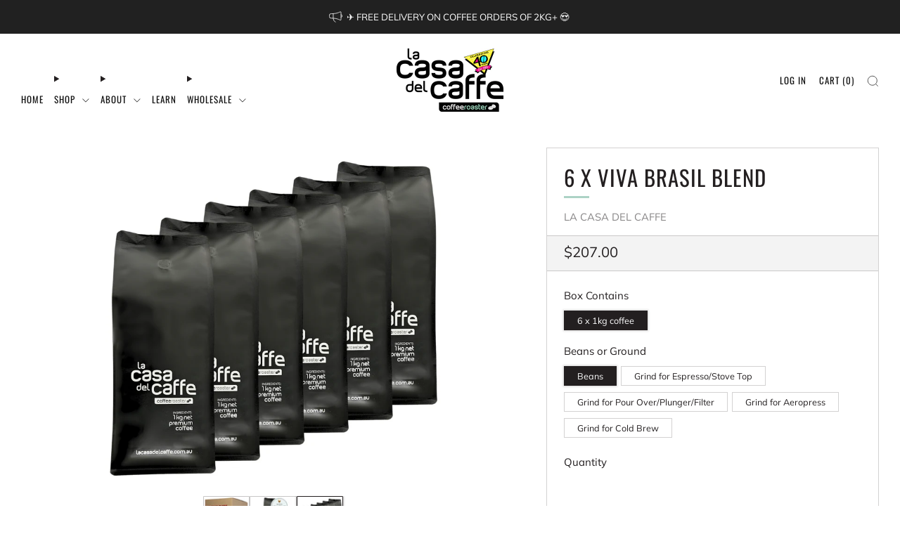

--- FILE ---
content_type: text/html; charset=utf-8
request_url: https://lacasadelcaffe.com.au/products/6-x-viva-brasil-blend
body_size: 37345
content:
<!doctype html>
<html class="no-js" lang="en">
<head>
	<meta charset="utf-8">
	<meta http-equiv="X-UA-Compatible" content="IE=edge,chrome=1">
	<meta name="viewport" content="width=device-width, initial-scale=1.0, height=device-height, minimum-scale=1.0, maximum-scale=1.0">
	<meta name="theme-color" content="#acd2c5">

	<!-- Network optimisations -->
<link rel="preconnect" href="//cdn.shopify.com" crossorigin>
<link rel="preconnect" href="//fonts.shopifycdn.com" crossorigin>

<link rel="preload" as="style" href="//lacasadelcaffe.com.au/cdn/shop/t/46/assets/theme-critical.css?v=50607405311954762071689238135"><link rel="preload" href="//lacasadelcaffe.com.au/cdn/fonts/muli/muli_n4.e949947cfff05efcc994b2e2db40359a04fa9a92.woff2" as="font" type="font/woff2" crossorigin>
<link rel="preload" href="//lacasadelcaffe.com.au/cdn/fonts/oswald/oswald_n4.7760ed7a63e536050f64bb0607ff70ce07a480bd.woff2" as="font" type="font/woff2" crossorigin>
<link rel="canonical" href="https://lacasadelcaffe.com.au/products/6-x-viva-brasil-blend">
    <link rel="shortcut icon" href="//lacasadelcaffe.com.au/cdn/shop/files/favicon_1.png?crop=center&height=32&v=1698196143&width=32" type="image/png">
	

	<!-- Title and description ================================================== -->
	<title>6 x Viva Brasil Blend
&ndash; la Casa del Caffe</title><meta name="description" content="The best coffee beans. Save by buying coffee in bulk. A rich blend of arabica beans from the Cerrado Region in Brasil and Rainforest Alliance Certified."><!-- /snippets/social-meta-tags.liquid -->




<meta property="og:site_name" content="la Casa del Caffe">
<meta property="og:url" content="https://lacasadelcaffe.com.au/products/6-x-viva-brasil-blend">
<meta property="og:title" content="6 x Viva Brasil Blend">
<meta property="og:type" content="product">
<meta property="og:description" content="The best coffee beans. Save by buying coffee in bulk. A rich blend of arabica beans from the Cerrado Region in Brasil and Rainforest Alliance Certified.">

  <meta property="og:price:amount" content="207.00">
  <meta property="og:price:currency" content="AUD">

<meta property="og:image" content="http://lacasadelcaffe.com.au/cdn/shop/files/bulk6box_webimage_1200x1200.png?v=1737432486"><meta property="og:image" content="http://lacasadelcaffe.com.au/cdn/shop/files/First_image_36_1200x1200.png?v=1737433503"><meta property="og:image" content="http://lacasadelcaffe.com.au/cdn/shop/files/6Pack_2024_1200x1200.png?v=1737433654">
<meta property="og:image:secure_url" content="https://lacasadelcaffe.com.au/cdn/shop/files/bulk6box_webimage_1200x1200.png?v=1737432486"><meta property="og:image:secure_url" content="https://lacasadelcaffe.com.au/cdn/shop/files/First_image_36_1200x1200.png?v=1737433503"><meta property="og:image:secure_url" content="https://lacasadelcaffe.com.au/cdn/shop/files/6Pack_2024_1200x1200.png?v=1737433654">


<meta name="twitter:card" content="summary_large_image">
<meta name="twitter:title" content="6 x Viva Brasil Blend">
<meta name="twitter:description" content="The best coffee beans. Save by buying coffee in bulk. A rich blend of arabica beans from the Cerrado Region in Brasil and Rainforest Alliance Certified.">

	<!-- JS before CSSOM =================================================== -->
	<script type="text/javascript">
		theme = {};
		theme.t = {};
	  	theme.t.add_to_cart = 'Add to cart';
	    theme.t.sold_out = 'Sold out';
	    theme.t.unavailable = 'Unavailable';
	    theme.t.regular_price = 'Regular price';
	    theme.t.sale_price = 'Sale price';
	    theme.t.qty_notice_in_stock = 'In stock';
	    theme.t.qty_notice_low_stock = 'Low stock';
	    theme.t.qty_notice_sold_out = 'Out of stock';
	    theme.t.qty_notice_number_in_stock_html = '<span>[qty]</span> in stock';
	    theme.t.qty_notice_number_low_stock_html = 'Only <span>[qty]</span> in stock';
	    theme.t.discount_currency = 'Save [discount]';
	    theme.t.discount_percentage = 'Save [discount]%';
	    theme.t.discount_text = 'On Sale';
	    theme.t.unit_price_label = 'Unit price';
	    theme.t.unit_price_separator = 'per';
	    theme.money_format = '${{amount}}';
		theme.map = {};
		theme.map_settings_url="//lacasadelcaffe.com.au/cdn/shop/t/46/assets/map_settings.min.js?v=55973849163231613841689234347";
		theme.cart_type = 'modal';
		theme.cart_ajax = true;
		theme.routes = {
			rootUrl: "/",
			rootUrlSlash: "/",
			cartUrl: "/cart",
			cartAddUrl: "/cart/add",
			cartChangeUrl: "/cart/change"
		};
		theme.assets = {
			plyr: "//lacasadelcaffe.com.au/cdn/shop/t/46/assets/plyr.min.js?v=4209607025050129391689234347",
			masonry: "//lacasadelcaffe.com.au/cdn/shop/t/46/assets/masonry.min.js?v=52946867241060388171689234347",
			
			fecha: "//lacasadelcaffe.com.au/cdn/shop/t/46/assets/fecha.min.js?v=77892649025288305351689234348"
		};
	</script>
	
	<style id="fontsupporttest">@font-face{font-family:"font";src:url("https://")}</style>
	<script type="text/javascript">
		function supportsFontFace() {
			function blacklist() {
				var match = /(WebKit|windows phone.+trident)\/(\d+)/i.exec(navigator.userAgent);
				return match && parseInt(match[2], 10) < (match[1] == 'WebKit' ? 533 : 6);
			}
			function hasFontFaceSrc() {
				var style = document.getElementById('fontsupporttest');
				var sheet = style.sheet || style.styleSheet;
				var cssText = sheet ? (sheet.cssRules && sheet.cssRules[0] ? sheet.cssRules[0].cssText : sheet.cssText || '') : '';
				return /src/i.test(cssText);
			}
			return !blacklist() && hasFontFaceSrc();
		}
		document.documentElement.classList.replace('no-js', 'js');
		if (window.matchMedia("(pointer: coarse)").matches) {document.documentElement.classList.add('touchevents')} else {document.documentElement.classList.add('no-touchevents')}
		if (supportsFontFace()) {document.documentElement.classList.add('fontface')}
	</script>
	<script src="//lacasadelcaffe.com.au/cdn/shop/t/46/assets/jquery.min.js?v=115860211936397945481689234347" defer="defer"></script>
	<script src="//lacasadelcaffe.com.au/cdn/shop/t/46/assets/vendor.min.js?v=75531253379542070531689234348" defer="defer"></script>
	<script src="//lacasadelcaffe.com.au/cdn/shop/t/46/assets/ajax-cart.js?v=75524019650848056511689234368" defer="defer"></script>

  <!-- CSS ================================================== -->
  






























<style data-shopify>

:root {
	--color--brand: #acd2c5;
	--color--brand-dark: #9bc9b9;
	--color--brand-light: #bddbd1;

	--color--accent: #f0f0f0;
	--color--accent-dark: #e3e3e3;

	--color--link: #ffffff;
	--color--link-dark: #51947d;

	--color--text: #231f20;
	--color--text-light: rgba(35, 31, 32, 0.7);
	--color--text-lighter: rgba(35, 31, 32, 0.55);
	--color--text-lightest: rgba(35, 31, 32, 0.2);
	--color--text-bg: rgba(35, 31, 32, 0.05);

	--color--headings: #231f20;
	--color--alt-text: #666666;
	--color--btn: #231f20;

	--color--product-bg: #f0f0f0;
	--color--product-sale: #c00000;

	--color--low-stock: #C00000;
	--color--in-stock: #4A9F53;

	--color--title-border: #acd2c5;

	--color--drawer-bg: #231f20;

	--color--bg: #ffffff;
	--color--bg-alpha: rgba(255, 255, 255, 0.8);
	--color--bg-light: #ffffff;
	--color--bg-dark: #f2f2f2;

	--color--drop-shadow: rgba(0, 0, 0, 0.08);

	--color--label-brand: #acd2c5;
	--color--label-sold_out: #e5e5e5;
	--color--label-discount: #c00000;
	--color--label-new: #e5e5e5;
	--color--label-custom1: #e5e5e5;
	--color--label-custom2: #e5e5e5;

	--color--text-label-brand: #000000;
	--color--text-label-sold_out: #000000;
	--color--text-label-discount: #FFFFFF;
	--color--text-label-new: #000000;
	--color--text-label-custom_one: #000000;
	--color--text-label-custom_two: #000000;

	--font--size-base: 14.0;
	--font--line-base: 30;

	--font--size-h1: 30;
	--font--size-h2: 24;
	--font--size-h3: 20;
	--font--size-h4: 18;
	--font--size-h5: 16;
	--font--size-h6: 15;

	--font--size-grid: 14;
	--font--size-nav: 13;
	--font--size-mobile-nav: 14;
	--font--size-mega-menu: 11;
	--font--size-product-form-headings: 15;

	--font--body: Muli, sans-serif;
	--font--body-style: normal;
  --font--body-weight: 400;

  --font--title: Oswald, sans-serif;
	--font--title-weight: 400;
	--font--title-style: normal;
	--font--title-space: 1px;
	--font--title-transform: uppercase;
	--font--title-border: 1;
	--font--title-border-size: 3px;

	--font--button: Oswald, sans-serif;
	--font--button-weight: 400;
	--font--button-style: normal;

	--font--button-space: 1px;
	--font--button-transform: uppercase;
	--font--button-size: 14;
	--font--button-mobile-size: 12px;

	--checkbox-check-invert: 1;
}
</style>

	<style>@font-face {
  font-family: Muli;
  font-weight: 400;
  font-style: normal;
  font-display: swap;
  src: url("//lacasadelcaffe.com.au/cdn/fonts/muli/muli_n4.e949947cfff05efcc994b2e2db40359a04fa9a92.woff2") format("woff2"),
       url("//lacasadelcaffe.com.au/cdn/fonts/muli/muli_n4.35355e4a0c27c9bc94d9af3f9bcb586d8229277a.woff") format("woff");
}

@font-face {
  font-family: Oswald;
  font-weight: 400;
  font-style: normal;
  font-display: swap;
  src: url("//lacasadelcaffe.com.au/cdn/fonts/oswald/oswald_n4.7760ed7a63e536050f64bb0607ff70ce07a480bd.woff2") format("woff2"),
       url("//lacasadelcaffe.com.au/cdn/fonts/oswald/oswald_n4.ae5e497f60fc686568afe76e9ff1872693c533e9.woff") format("woff");
}

@font-face {
  font-family: Muli;
  font-weight: 700;
  font-style: normal;
  font-display: swap;
  src: url("//lacasadelcaffe.com.au/cdn/fonts/muli/muli_n7.c8c44d0404947d89610714223e630c4cbe005587.woff2") format("woff2"),
       url("//lacasadelcaffe.com.au/cdn/fonts/muli/muli_n7.4cbcffea6175d46b4d67e9408244a5b38c2ac568.woff") format("woff");
}

@font-face {
  font-family: Muli;
  font-weight: 400;
  font-style: italic;
  font-display: swap;
  src: url("//lacasadelcaffe.com.au/cdn/fonts/muli/muli_i4.c0a1ea800bab5884ab82e4eb25a6bd25121bd08c.woff2") format("woff2"),
       url("//lacasadelcaffe.com.au/cdn/fonts/muli/muli_i4.a6c39b1b31d876de7f99b3646461aa87120de6ed.woff") format("woff");
}

@font-face {
  font-family: Muli;
  font-weight: 700;
  font-style: italic;
  font-display: swap;
  src: url("//lacasadelcaffe.com.au/cdn/fonts/muli/muli_i7.34eedbf231efa20bd065d55f6f71485730632c7b.woff2") format("woff2"),
       url("//lacasadelcaffe.com.au/cdn/fonts/muli/muli_i7.2b4df846821493e68344d0b0212997d071bf38b7.woff") format("woff");
}

</style>

<link rel="stylesheet" href="//lacasadelcaffe.com.au/cdn/shop/t/46/assets/theme-critical.css?v=50607405311954762071689238135">

<link rel="preload" href="//lacasadelcaffe.com.au/cdn/shop/t/46/assets/theme.css?v=160441374268319905921690367749" as="style" onload="this.onload=null;this.rel='stylesheet'">
<noscript><link rel="stylesheet" href="//lacasadelcaffe.com.au/cdn/shop/t/46/assets/theme.css?v=160441374268319905921690367749"></noscript>
<script>
	/*! loadCSS rel=preload polyfill. [c]2017 Filament Group, Inc. MIT License */
	(function(w){"use strict";if(!w.loadCSS){w.loadCSS=function(){}}var rp=loadCSS.relpreload={};rp.support=(function(){var ret;try{ret=w.document.createElement("link").relList.supports("preload")}catch(e){ret=false}return function(){return ret}})();rp.bindMediaToggle=function(link){var finalMedia=link.media||"all";function enableStylesheet(){if(link.addEventListener){link.removeEventListener("load",enableStylesheet)}else if(link.attachEvent){link.detachEvent("onload",enableStylesheet)}link.setAttribute("onload",null);link.media=finalMedia}if(link.addEventListener){link.addEventListener("load",enableStylesheet)}else if(link.attachEvent){link.attachEvent("onload",enableStylesheet)}setTimeout(function(){link.rel="stylesheet";link.media="only x"});setTimeout(enableStylesheet,3000)};rp.poly=function(){if(rp.support()){return}var links=w.document.getElementsByTagName("link");for(var i=0;i<links.length;i+=1){var link=links[i];if(link.rel==="preload"&&link.getAttribute("as")==="style"&&!link.getAttribute("data-loadcss")){link.setAttribute("data-loadcss",true);rp.bindMediaToggle(link)}}};if(!rp.support()){rp.poly();var run=w.setInterval(rp.poly,500);if(w.addEventListener){w.addEventListener("load",function(){rp.poly();w.clearInterval(run)})}else if(w.attachEvent){w.attachEvent("onload",function(){rp.poly();w.clearInterval(run)})}}if(typeof exports!=="undefined"){exports.loadCSS=loadCSS}else{w.loadCSS=loadCSS}}(typeof global!=="undefined"?global:this));
</script>

	<!-- JS after CSSOM=================================================== -->
	<script src="//lacasadelcaffe.com.au/cdn/shop/t/46/assets/theme.min.js?v=46338497977286243701689234348" defer="defer"></script>
	<script src="//lacasadelcaffe.com.au/cdn/shop/t/46/assets/custom.js?v=152733329445290166911689234347" defer="defer"></script><script src="//lacasadelcaffe.com.au/cdn/shop/t/46/assets/swatch-colors.js?v=82493430240517712901689234368" defer="defer"></script><script src="//lacasadelcaffe.com.au/cdn/shop/t/46/assets/details-disclosure.js?v=96430930583685380661689234348" defer="defer"></script>
	<script src="//lacasadelcaffe.com.au/cdn/shop/t/46/assets/header-details-disclosure.js?v=21486544877615593081689234348" defer="defer"></script>

	

  
	

	<!-- Header hook for plugins ================================================== -->
  <script>window.performance && window.performance.mark && window.performance.mark('shopify.content_for_header.start');</script><meta name="google-site-verification" content="pWW-Wwz9pj6CxutjOCg7IC_5KV38ffni0lc8-QFlF7E">
<meta name="facebook-domain-verification" content="foinakhm5f8iikts30u5c1wdkxsx7u">
<meta name="facebook-domain-verification" content="4a983vnedlkplk7e2fcbhtl8t95vaa">
<meta name="facebook-domain-verification" content="qlooqoz0jpksasq4tttlzlvjizzxfq">
<meta name="facebook-domain-verification" content="wmmdvin6ymq5na2aqbtmyphmbx62ab">
<meta name="facebook-domain-verification" content="4fqkff96itbrmbceboqtpx1djxgnm8">
<meta name="facebook-domain-verification" content="oofmknq2mtdnuucoucajedpoyr4q69">
<meta name="facebook-domain-verification" content="sqljmvy3gryvhtrenng8rid4h56q0w">
<meta id="shopify-digital-wallet" name="shopify-digital-wallet" content="/2280665/digital_wallets/dialog">
<meta name="shopify-checkout-api-token" content="1ce2111b0d71b4ea302fe9df01a36ad8">
<meta id="in-context-paypal-metadata" data-shop-id="2280665" data-venmo-supported="false" data-environment="production" data-locale="en_US" data-paypal-v4="true" data-currency="AUD">
<link rel="alternate" type="application/json+oembed" href="https://lacasadelcaffe.com.au/products/6-x-viva-brasil-blend.oembed">
<script async="async" src="/checkouts/internal/preloads.js?locale=en-AU"></script>
<script id="apple-pay-shop-capabilities" type="application/json">{"shopId":2280665,"countryCode":"AU","currencyCode":"AUD","merchantCapabilities":["supports3DS"],"merchantId":"gid:\/\/shopify\/Shop\/2280665","merchantName":"la Casa del Caffe","requiredBillingContactFields":["postalAddress","email","phone"],"requiredShippingContactFields":["postalAddress","email","phone"],"shippingType":"shipping","supportedNetworks":["visa","masterCard","amex","jcb"],"total":{"type":"pending","label":"la Casa del Caffe","amount":"1.00"},"shopifyPaymentsEnabled":true,"supportsSubscriptions":true}</script>
<script id="shopify-features" type="application/json">{"accessToken":"1ce2111b0d71b4ea302fe9df01a36ad8","betas":["rich-media-storefront-analytics"],"domain":"lacasadelcaffe.com.au","predictiveSearch":true,"shopId":2280665,"locale":"en"}</script>
<script>var Shopify = Shopify || {};
Shopify.shop = "qualitybeans.myshopify.com";
Shopify.locale = "en";
Shopify.currency = {"active":"AUD","rate":"1.0"};
Shopify.country = "AU";
Shopify.theme = {"name":"[10.0.0] Venue 2.0 \/ Inspire Small Business ","id":124699279402,"schema_name":"Venue","schema_version":"10.0.0","theme_store_id":836,"role":"main"};
Shopify.theme.handle = "null";
Shopify.theme.style = {"id":null,"handle":null};
Shopify.cdnHost = "lacasadelcaffe.com.au/cdn";
Shopify.routes = Shopify.routes || {};
Shopify.routes.root = "/";</script>
<script type="module">!function(o){(o.Shopify=o.Shopify||{}).modules=!0}(window);</script>
<script>!function(o){function n(){var o=[];function n(){o.push(Array.prototype.slice.apply(arguments))}return n.q=o,n}var t=o.Shopify=o.Shopify||{};t.loadFeatures=n(),t.autoloadFeatures=n()}(window);</script>
<script id="shop-js-analytics" type="application/json">{"pageType":"product"}</script>
<script defer="defer" async type="module" src="//lacasadelcaffe.com.au/cdn/shopifycloud/shop-js/modules/v2/client.init-shop-cart-sync_BN7fPSNr.en.esm.js"></script>
<script defer="defer" async type="module" src="//lacasadelcaffe.com.au/cdn/shopifycloud/shop-js/modules/v2/chunk.common_Cbph3Kss.esm.js"></script>
<script defer="defer" async type="module" src="//lacasadelcaffe.com.au/cdn/shopifycloud/shop-js/modules/v2/chunk.modal_DKumMAJ1.esm.js"></script>
<script type="module">
  await import("//lacasadelcaffe.com.au/cdn/shopifycloud/shop-js/modules/v2/client.init-shop-cart-sync_BN7fPSNr.en.esm.js");
await import("//lacasadelcaffe.com.au/cdn/shopifycloud/shop-js/modules/v2/chunk.common_Cbph3Kss.esm.js");
await import("//lacasadelcaffe.com.au/cdn/shopifycloud/shop-js/modules/v2/chunk.modal_DKumMAJ1.esm.js");

  window.Shopify.SignInWithShop?.initShopCartSync?.({"fedCMEnabled":true,"windoidEnabled":true});

</script>
<script>(function() {
  var isLoaded = false;
  function asyncLoad() {
    if (isLoaded) return;
    isLoaded = true;
    var urls = ["https:\/\/loox.io\/widget\/EylgU9KOHs\/loox.1634704175202.js?shop=qualitybeans.myshopify.com","https:\/\/cdn.nfcube.com\/instafeed-12c672956cf6cb52a52220d69febb444.js?shop=qualitybeans.myshopify.com"];
    for (var i = 0; i < urls.length; i++) {
      var s = document.createElement('script');
      s.type = 'text/javascript';
      s.async = true;
      s.src = urls[i];
      var x = document.getElementsByTagName('script')[0];
      x.parentNode.insertBefore(s, x);
    }
  };
  if(window.attachEvent) {
    window.attachEvent('onload', asyncLoad);
  } else {
    window.addEventListener('load', asyncLoad, false);
  }
})();</script>
<script id="__st">var __st={"a":2280665,"offset":39600,"reqid":"61c33feb-3a9c-4e03-b1d0-d50267f696c6-1769911895","pageurl":"lacasadelcaffe.com.au\/products\/6-x-viva-brasil-blend","u":"f847d91026f7","p":"product","rtyp":"product","rid":6836328824874};</script>
<script>window.ShopifyPaypalV4VisibilityTracking = true;</script>
<script id="captcha-bootstrap">!function(){'use strict';const t='contact',e='account',n='new_comment',o=[[t,t],['blogs',n],['comments',n],[t,'customer']],c=[[e,'customer_login'],[e,'guest_login'],[e,'recover_customer_password'],[e,'create_customer']],r=t=>t.map((([t,e])=>`form[action*='/${t}']:not([data-nocaptcha='true']) input[name='form_type'][value='${e}']`)).join(','),a=t=>()=>t?[...document.querySelectorAll(t)].map((t=>t.form)):[];function s(){const t=[...o],e=r(t);return a(e)}const i='password',u='form_key',d=['recaptcha-v3-token','g-recaptcha-response','h-captcha-response',i],f=()=>{try{return window.sessionStorage}catch{return}},m='__shopify_v',_=t=>t.elements[u];function p(t,e,n=!1){try{const o=window.sessionStorage,c=JSON.parse(o.getItem(e)),{data:r}=function(t){const{data:e,action:n}=t;return t[m]||n?{data:e,action:n}:{data:t,action:n}}(c);for(const[e,n]of Object.entries(r))t.elements[e]&&(t.elements[e].value=n);n&&o.removeItem(e)}catch(o){console.error('form repopulation failed',{error:o})}}const l='form_type',E='cptcha';function T(t){t.dataset[E]=!0}const w=window,h=w.document,L='Shopify',v='ce_forms',y='captcha';let A=!1;((t,e)=>{const n=(g='f06e6c50-85a8-45c8-87d0-21a2b65856fe',I='https://cdn.shopify.com/shopifycloud/storefront-forms-hcaptcha/ce_storefront_forms_captcha_hcaptcha.v1.5.2.iife.js',D={infoText:'Protected by hCaptcha',privacyText:'Privacy',termsText:'Terms'},(t,e,n)=>{const o=w[L][v],c=o.bindForm;if(c)return c(t,g,e,D).then(n);var r;o.q.push([[t,g,e,D],n]),r=I,A||(h.body.append(Object.assign(h.createElement('script'),{id:'captcha-provider',async:!0,src:r})),A=!0)});var g,I,D;w[L]=w[L]||{},w[L][v]=w[L][v]||{},w[L][v].q=[],w[L][y]=w[L][y]||{},w[L][y].protect=function(t,e){n(t,void 0,e),T(t)},Object.freeze(w[L][y]),function(t,e,n,w,h,L){const[v,y,A,g]=function(t,e,n){const i=e?o:[],u=t?c:[],d=[...i,...u],f=r(d),m=r(i),_=r(d.filter((([t,e])=>n.includes(e))));return[a(f),a(m),a(_),s()]}(w,h,L),I=t=>{const e=t.target;return e instanceof HTMLFormElement?e:e&&e.form},D=t=>v().includes(t);t.addEventListener('submit',(t=>{const e=I(t);if(!e)return;const n=D(e)&&!e.dataset.hcaptchaBound&&!e.dataset.recaptchaBound,o=_(e),c=g().includes(e)&&(!o||!o.value);(n||c)&&t.preventDefault(),c&&!n&&(function(t){try{if(!f())return;!function(t){const e=f();if(!e)return;const n=_(t);if(!n)return;const o=n.value;o&&e.removeItem(o)}(t);const e=Array.from(Array(32),(()=>Math.random().toString(36)[2])).join('');!function(t,e){_(t)||t.append(Object.assign(document.createElement('input'),{type:'hidden',name:u})),t.elements[u].value=e}(t,e),function(t,e){const n=f();if(!n)return;const o=[...t.querySelectorAll(`input[type='${i}']`)].map((({name:t})=>t)),c=[...d,...o],r={};for(const[a,s]of new FormData(t).entries())c.includes(a)||(r[a]=s);n.setItem(e,JSON.stringify({[m]:1,action:t.action,data:r}))}(t,e)}catch(e){console.error('failed to persist form',e)}}(e),e.submit())}));const S=(t,e)=>{t&&!t.dataset[E]&&(n(t,e.some((e=>e===t))),T(t))};for(const o of['focusin','change'])t.addEventListener(o,(t=>{const e=I(t);D(e)&&S(e,y())}));const B=e.get('form_key'),M=e.get(l),P=B&&M;t.addEventListener('DOMContentLoaded',(()=>{const t=y();if(P)for(const e of t)e.elements[l].value===M&&p(e,B);[...new Set([...A(),...v().filter((t=>'true'===t.dataset.shopifyCaptcha))])].forEach((e=>S(e,t)))}))}(h,new URLSearchParams(w.location.search),n,t,e,['guest_login'])})(!0,!0)}();</script>
<script integrity="sha256-4kQ18oKyAcykRKYeNunJcIwy7WH5gtpwJnB7kiuLZ1E=" data-source-attribution="shopify.loadfeatures" defer="defer" src="//lacasadelcaffe.com.au/cdn/shopifycloud/storefront/assets/storefront/load_feature-a0a9edcb.js" crossorigin="anonymous"></script>
<script data-source-attribution="shopify.dynamic_checkout.dynamic.init">var Shopify=Shopify||{};Shopify.PaymentButton=Shopify.PaymentButton||{isStorefrontPortableWallets:!0,init:function(){window.Shopify.PaymentButton.init=function(){};var t=document.createElement("script");t.src="https://lacasadelcaffe.com.au/cdn/shopifycloud/portable-wallets/latest/portable-wallets.en.js",t.type="module",document.head.appendChild(t)}};
</script>
<script data-source-attribution="shopify.dynamic_checkout.buyer_consent">
  function portableWalletsHideBuyerConsent(e){var t=document.getElementById("shopify-buyer-consent"),n=document.getElementById("shopify-subscription-policy-button");t&&n&&(t.classList.add("hidden"),t.setAttribute("aria-hidden","true"),n.removeEventListener("click",e))}function portableWalletsShowBuyerConsent(e){var t=document.getElementById("shopify-buyer-consent"),n=document.getElementById("shopify-subscription-policy-button");t&&n&&(t.classList.remove("hidden"),t.removeAttribute("aria-hidden"),n.addEventListener("click",e))}window.Shopify?.PaymentButton&&(window.Shopify.PaymentButton.hideBuyerConsent=portableWalletsHideBuyerConsent,window.Shopify.PaymentButton.showBuyerConsent=portableWalletsShowBuyerConsent);
</script>
<script data-source-attribution="shopify.dynamic_checkout.cart.bootstrap">document.addEventListener("DOMContentLoaded",(function(){function t(){return document.querySelector("shopify-accelerated-checkout-cart, shopify-accelerated-checkout")}if(t())Shopify.PaymentButton.init();else{new MutationObserver((function(e,n){t()&&(Shopify.PaymentButton.init(),n.disconnect())})).observe(document.body,{childList:!0,subtree:!0})}}));
</script>
<link id="shopify-accelerated-checkout-styles" rel="stylesheet" media="screen" href="https://lacasadelcaffe.com.au/cdn/shopifycloud/portable-wallets/latest/accelerated-checkout-backwards-compat.css" crossorigin="anonymous">
<style id="shopify-accelerated-checkout-cart">
        #shopify-buyer-consent {
  margin-top: 1em;
  display: inline-block;
  width: 100%;
}

#shopify-buyer-consent.hidden {
  display: none;
}

#shopify-subscription-policy-button {
  background: none;
  border: none;
  padding: 0;
  text-decoration: underline;
  font-size: inherit;
  cursor: pointer;
}

#shopify-subscription-policy-button::before {
  box-shadow: none;
}

      </style>

<script>window.performance && window.performance.mark && window.performance.mark('shopify.content_for_header.end');</script>

	<script>var loox_global_hash = '1769088544551';</script><style>.loox-reviews-default { max-width: 1200px; margin: 0 auto; }.loox-rating .loox-icon { color:#acd2c5; }
:root { --lxs-rating-icon-color: #acd2c5; }</style>
<script>window.is_hulkpo_installed=true</script><!-- BEGIN app block: shopify://apps/hulk-product-options/blocks/app-embed/380168ef-9475-4244-a291-f66b189208b5 --><!-- BEGIN app snippet: hulkapps_product_options --><script>
    
        window.hulkapps = {
        shop_slug: "qualitybeans",
        store_id: "qualitybeans.myshopify.com",
        money_format: "${{amount}}",
        cart: null,
        product: null,
        product_collections: null,
        product_variants: null,
        is_volume_discount: null,
        is_product_option: true,
        product_id: null,
        page_type: null,
        po_url: "https://productoption.hulkapps.com",
        po_proxy_url: "https://lacasadelcaffe.com.au",
        vd_url: "https://volumediscount.hulkapps.com",
        customer: null,
        hulkapps_extension_js: true

    }
    window.is_hulkpo_installed=true
    

      window.hulkapps.page_type = "cart";
      window.hulkapps.cart = {"note":null,"attributes":{},"original_total_price":0,"total_price":0,"total_discount":0,"total_weight":0.0,"item_count":0,"items":[],"requires_shipping":false,"currency":"AUD","items_subtotal_price":0,"cart_level_discount_applications":[],"checkout_charge_amount":0}
      if (typeof window.hulkapps.cart.items == "object") {
        for (var i=0; i<window.hulkapps.cart.items.length; i++) {
          ["sku", "grams", "vendor", "url", "image", "handle", "requires_shipping", "product_type", "product_description"].map(function(a) {
            delete window.hulkapps.cart.items[i][a]
          })
        }
      }
      window.hulkapps.cart_collections = {}
      

    
      window.hulkapps.page_type = "product"
      window.hulkapps.product_id = "6836328824874";
      window.hulkapps.product = {"id":6836328824874,"title":"6 x Viva Brasil Blend","handle":"6-x-viva-brasil-blend","description":"\u003cp\u003eSave by purchasing your coffee beans by the box. Each box contains 6 x 1kg bags of Viva Brasil Blend.\u003cbr\u003e\u003c\/p\u003e\n\u003cp\u003eThe Viva Brasil Blend is roasted using the highest quality beans from the world's largest grower of coffee, Brasil.\u003cbr\u003e\u003c\/p\u003e\n\u003cp\u003eA rich blend of arabica beans from the Cerrado Region in Brasil are used to create this exciting blend. More than 50% Rainforest Alliance Certified, it is full of flavour yet a little more mild than the sound of a vuvuzela! \u003c\/p\u003e\n\u003ch4\u003eROAST PROFILE\u003c\/h4\u003e\n\u003cul\u003e\n\u003cli\u003eMedium-Dark Roasted\u003c\/li\u003e\n\u003cli\u003eStrong flavours, low acidity, chocolate and nutty notes, full bodied and balanced, completed by a lingering bittersweet aftertaste\u003c\/li\u003e\n\u003cli\u003eGreat for espresso and cuts through milk for a satisfying milk coffee\u003c\/li\u003e\n\u003cli\u003eViva Brasil Blend is a full-flavoured, a good every day coffee\u003c\/li\u003e\n\u003c\/ul\u003e\n\u003cp\u003eIn order to retain the beautiful flavours cup after cup - we recommend using ground coffee within 6 weeks of ordering and using beans within 3 months of ordering.\u003cbr\u003e\u003c\/p\u003e\n\u003ch4\u003eComparison Graph\u003c\/h4\u003e\n\u003cp\u003e\u003cimg src=\"https:\/\/cdn.shopify.com\/s\/files\/1\/0228\/0665\/files\/Coffee_strength_graph_800x100_b725a9ac-6d21-4bd0-b304-46d2f2cec8a9.png?v=1636583734\" alt=\"\"\u003e\u003c\/p\u003e\n\u003cp\u003e\u003cstrong\u003ePlease Note:\u003c\/strong\u003e\u003cspan\u003e A Remote Area Shipping Surcharge of $25 applies to deliveries to WA, NT and TAS on our 6x1kg Bulk package. An alternative is to order the 2x1kg package and free shipping will apply.\u003c\/span\u003e\u003c\/p\u003e","published_at":"2025-03-27T14:19:50+11:00","created_at":"2022-06-23T15:10:06+10:00","vendor":"LA CASA DEL CAFFE","type":"Our Coffee","tags":["blend","bulk buy","bulk coffee beans","coffee","coffee beans","coffee bulk"],"price":20700,"price_min":20700,"price_max":20700,"available":true,"price_varies":false,"compare_at_price":null,"compare_at_price_min":0,"compare_at_price_max":0,"compare_at_price_varies":false,"variants":[{"id":40237084311594,"title":"6 x 1kg coffee \/ Beans","option1":"6 x 1kg coffee","option2":"Beans","option3":null,"sku":"BULK6","requires_shipping":true,"taxable":false,"featured_image":{"id":32515970203690,"product_id":6836328824874,"position":3,"created_at":"2024-08-15T10:38:48+10:00","updated_at":"2025-01-21T15:27:34+11:00","alt":"Buy Bulk Premium Specialty Coffee Beans","width":900,"height":900,"src":"\/\/lacasadelcaffe.com.au\/cdn\/shop\/files\/6Pack_2024.png?v=1737433654","variant_ids":[40237084311594,40237084344362,40237084377130,40237084409898,40237084442666]},"available":true,"name":"6 x Viva Brasil Blend - 6 x 1kg coffee \/ Beans","public_title":"6 x 1kg coffee \/ Beans","options":["6 x 1kg coffee","Beans"],"price":20700,"weight":6000,"compare_at_price":null,"inventory_quantity":-2,"inventory_management":null,"inventory_policy":"deny","barcode":null,"featured_media":{"alt":"Buy Bulk Premium Specialty Coffee Beans","id":24948595687466,"position":3,"preview_image":{"aspect_ratio":1.0,"height":900,"width":900,"src":"\/\/lacasadelcaffe.com.au\/cdn\/shop\/files\/6Pack_2024.png?v=1737433654"}},"requires_selling_plan":false,"selling_plan_allocations":[]},{"id":40237084344362,"title":"6 x 1kg coffee \/ Grind for Espresso\/Stove Top","option1":"6 x 1kg coffee","option2":"Grind for Espresso\/Stove Top","option3":null,"sku":"BULK6","requires_shipping":true,"taxable":false,"featured_image":{"id":32515970203690,"product_id":6836328824874,"position":3,"created_at":"2024-08-15T10:38:48+10:00","updated_at":"2025-01-21T15:27:34+11:00","alt":"Buy Bulk Premium Specialty Coffee Beans","width":900,"height":900,"src":"\/\/lacasadelcaffe.com.au\/cdn\/shop\/files\/6Pack_2024.png?v=1737433654","variant_ids":[40237084311594,40237084344362,40237084377130,40237084409898,40237084442666]},"available":true,"name":"6 x Viva Brasil Blend - 6 x 1kg coffee \/ Grind for Espresso\/Stove Top","public_title":"6 x 1kg coffee \/ Grind for Espresso\/Stove Top","options":["6 x 1kg coffee","Grind for Espresso\/Stove Top"],"price":20700,"weight":6000,"compare_at_price":null,"inventory_quantity":0,"inventory_management":null,"inventory_policy":"deny","barcode":null,"featured_media":{"alt":"Buy Bulk Premium Specialty Coffee Beans","id":24948595687466,"position":3,"preview_image":{"aspect_ratio":1.0,"height":900,"width":900,"src":"\/\/lacasadelcaffe.com.au\/cdn\/shop\/files\/6Pack_2024.png?v=1737433654"}},"requires_selling_plan":false,"selling_plan_allocations":[]},{"id":40237084377130,"title":"6 x 1kg coffee \/ Grind for Pour Over\/Plunger\/Filter","option1":"6 x 1kg coffee","option2":"Grind for Pour Over\/Plunger\/Filter","option3":null,"sku":"BULK6","requires_shipping":true,"taxable":false,"featured_image":{"id":32515970203690,"product_id":6836328824874,"position":3,"created_at":"2024-08-15T10:38:48+10:00","updated_at":"2025-01-21T15:27:34+11:00","alt":"Buy Bulk Premium Specialty Coffee Beans","width":900,"height":900,"src":"\/\/lacasadelcaffe.com.au\/cdn\/shop\/files\/6Pack_2024.png?v=1737433654","variant_ids":[40237084311594,40237084344362,40237084377130,40237084409898,40237084442666]},"available":true,"name":"6 x Viva Brasil Blend - 6 x 1kg coffee \/ Grind for Pour Over\/Plunger\/Filter","public_title":"6 x 1kg coffee \/ Grind for Pour Over\/Plunger\/Filter","options":["6 x 1kg coffee","Grind for Pour Over\/Plunger\/Filter"],"price":20700,"weight":6000,"compare_at_price":null,"inventory_quantity":0,"inventory_management":null,"inventory_policy":"deny","barcode":null,"featured_media":{"alt":"Buy Bulk Premium Specialty Coffee Beans","id":24948595687466,"position":3,"preview_image":{"aspect_ratio":1.0,"height":900,"width":900,"src":"\/\/lacasadelcaffe.com.au\/cdn\/shop\/files\/6Pack_2024.png?v=1737433654"}},"requires_selling_plan":false,"selling_plan_allocations":[]},{"id":40237084409898,"title":"6 x 1kg coffee \/ Grind for Aeropress","option1":"6 x 1kg coffee","option2":"Grind for Aeropress","option3":null,"sku":"BULK6","requires_shipping":true,"taxable":false,"featured_image":{"id":32515970203690,"product_id":6836328824874,"position":3,"created_at":"2024-08-15T10:38:48+10:00","updated_at":"2025-01-21T15:27:34+11:00","alt":"Buy Bulk Premium Specialty Coffee Beans","width":900,"height":900,"src":"\/\/lacasadelcaffe.com.au\/cdn\/shop\/files\/6Pack_2024.png?v=1737433654","variant_ids":[40237084311594,40237084344362,40237084377130,40237084409898,40237084442666]},"available":true,"name":"6 x Viva Brasil Blend - 6 x 1kg coffee \/ Grind for Aeropress","public_title":"6 x 1kg coffee \/ Grind for Aeropress","options":["6 x 1kg coffee","Grind for Aeropress"],"price":20700,"weight":6000,"compare_at_price":null,"inventory_quantity":0,"inventory_management":null,"inventory_policy":"deny","barcode":null,"featured_media":{"alt":"Buy Bulk Premium Specialty Coffee Beans","id":24948595687466,"position":3,"preview_image":{"aspect_ratio":1.0,"height":900,"width":900,"src":"\/\/lacasadelcaffe.com.au\/cdn\/shop\/files\/6Pack_2024.png?v=1737433654"}},"requires_selling_plan":false,"selling_plan_allocations":[]},{"id":40237084442666,"title":"6 x 1kg coffee \/ Grind for Cold Brew","option1":"6 x 1kg coffee","option2":"Grind for Cold Brew","option3":null,"sku":"BULK6","requires_shipping":true,"taxable":false,"featured_image":{"id":32515970203690,"product_id":6836328824874,"position":3,"created_at":"2024-08-15T10:38:48+10:00","updated_at":"2025-01-21T15:27:34+11:00","alt":"Buy Bulk Premium Specialty Coffee Beans","width":900,"height":900,"src":"\/\/lacasadelcaffe.com.au\/cdn\/shop\/files\/6Pack_2024.png?v=1737433654","variant_ids":[40237084311594,40237084344362,40237084377130,40237084409898,40237084442666]},"available":true,"name":"6 x Viva Brasil Blend - 6 x 1kg coffee \/ Grind for Cold Brew","public_title":"6 x 1kg coffee \/ Grind for Cold Brew","options":["6 x 1kg coffee","Grind for Cold Brew"],"price":20700,"weight":6000,"compare_at_price":null,"inventory_quantity":0,"inventory_management":null,"inventory_policy":"deny","barcode":null,"featured_media":{"alt":"Buy Bulk Premium Specialty Coffee Beans","id":24948595687466,"position":3,"preview_image":{"aspect_ratio":1.0,"height":900,"width":900,"src":"\/\/lacasadelcaffe.com.au\/cdn\/shop\/files\/6Pack_2024.png?v=1737433654"}},"requires_selling_plan":false,"selling_plan_allocations":[]}],"images":["\/\/lacasadelcaffe.com.au\/cdn\/shop\/files\/bulk6box_webimage.png?v=1737432486","\/\/lacasadelcaffe.com.au\/cdn\/shop\/files\/First_image_36.png?v=1737433503","\/\/lacasadelcaffe.com.au\/cdn\/shop\/files\/6Pack_2024.png?v=1737433654"],"featured_image":"\/\/lacasadelcaffe.com.au\/cdn\/shop\/files\/bulk6box_webimage.png?v=1737432486","options":["Box Contains","Beans or Ground"],"media":[{"alt":"Buy Specialty Coffee in Bulk direct from the Roaster and Save","id":25596933242922,"position":1,"preview_image":{"aspect_ratio":1.0,"height":1080,"width":1080,"src":"\/\/lacasadelcaffe.com.au\/cdn\/shop\/files\/bulk6box_webimage.png?v=1737432486"},"aspect_ratio":1.0,"height":1080,"media_type":"image","src":"\/\/lacasadelcaffe.com.au\/cdn\/shop\/files\/bulk6box_webimage.png?v=1737432486","width":1080},{"alt":"Viva Brasil Blend Premium Specialty Coffee","id":25596929933354,"position":2,"preview_image":{"aspect_ratio":1.0,"height":900,"width":900,"src":"\/\/lacasadelcaffe.com.au\/cdn\/shop\/files\/First_image_36.png?v=1737433503"},"aspect_ratio":1.0,"height":900,"media_type":"image","src":"\/\/lacasadelcaffe.com.au\/cdn\/shop\/files\/First_image_36.png?v=1737433503","width":900},{"alt":"Buy Bulk Premium Specialty Coffee Beans","id":24948595687466,"position":3,"preview_image":{"aspect_ratio":1.0,"height":900,"width":900,"src":"\/\/lacasadelcaffe.com.au\/cdn\/shop\/files\/6Pack_2024.png?v=1737433654"},"aspect_ratio":1.0,"height":900,"media_type":"image","src":"\/\/lacasadelcaffe.com.au\/cdn\/shop\/files\/6Pack_2024.png?v=1737433654","width":900}],"requires_selling_plan":false,"selling_plan_groups":[],"content":"\u003cp\u003eSave by purchasing your coffee beans by the box. Each box contains 6 x 1kg bags of Viva Brasil Blend.\u003cbr\u003e\u003c\/p\u003e\n\u003cp\u003eThe Viva Brasil Blend is roasted using the highest quality beans from the world's largest grower of coffee, Brasil.\u003cbr\u003e\u003c\/p\u003e\n\u003cp\u003eA rich blend of arabica beans from the Cerrado Region in Brasil are used to create this exciting blend. More than 50% Rainforest Alliance Certified, it is full of flavour yet a little more mild than the sound of a vuvuzela! \u003c\/p\u003e\n\u003ch4\u003eROAST PROFILE\u003c\/h4\u003e\n\u003cul\u003e\n\u003cli\u003eMedium-Dark Roasted\u003c\/li\u003e\n\u003cli\u003eStrong flavours, low acidity, chocolate and nutty notes, full bodied and balanced, completed by a lingering bittersweet aftertaste\u003c\/li\u003e\n\u003cli\u003eGreat for espresso and cuts through milk for a satisfying milk coffee\u003c\/li\u003e\n\u003cli\u003eViva Brasil Blend is a full-flavoured, a good every day coffee\u003c\/li\u003e\n\u003c\/ul\u003e\n\u003cp\u003eIn order to retain the beautiful flavours cup after cup - we recommend using ground coffee within 6 weeks of ordering and using beans within 3 months of ordering.\u003cbr\u003e\u003c\/p\u003e\n\u003ch4\u003eComparison Graph\u003c\/h4\u003e\n\u003cp\u003e\u003cimg src=\"https:\/\/cdn.shopify.com\/s\/files\/1\/0228\/0665\/files\/Coffee_strength_graph_800x100_b725a9ac-6d21-4bd0-b304-46d2f2cec8a9.png?v=1636583734\" alt=\"\"\u003e\u003c\/p\u003e\n\u003cp\u003e\u003cstrong\u003ePlease Note:\u003c\/strong\u003e\u003cspan\u003e A Remote Area Shipping Surcharge of $25 applies to deliveries to WA, NT and TAS on our 6x1kg Bulk package. An alternative is to order the 2x1kg package and free shipping will apply.\u003c\/span\u003e\u003c\/p\u003e"}

      window.hulkapps.product_collection = []
      
        window.hulkapps.product_collection.push(262530138154)
      
        window.hulkapps.product_collection.push(262530203690)
      
        window.hulkapps.product_collection.push(12906353)
      
        window.hulkapps.product_collection.push(9758017)
      
        window.hulkapps.product_collection.push(262530236458)
      

      window.hulkapps.product_variant = []
      
        window.hulkapps.product_variant.push(40237084311594)
      
        window.hulkapps.product_variant.push(40237084344362)
      
        window.hulkapps.product_variant.push(40237084377130)
      
        window.hulkapps.product_variant.push(40237084409898)
      
        window.hulkapps.product_variant.push(40237084442666)
      

      window.hulkapps.product_collections = window.hulkapps.product_collection.toString();
      window.hulkapps.product_variants = window.hulkapps.product_variant.toString();

    

</script>

<!-- END app snippet --><!-- END app block --><script src="https://cdn.shopify.com/extensions/019bfe0f-96b2-7808-bdb5-a9d9753cdc9c/productoption-175/assets/hulkcode.js" type="text/javascript" defer="defer"></script>
<link href="https://cdn.shopify.com/extensions/019bfe0f-96b2-7808-bdb5-a9d9753cdc9c/productoption-175/assets/hulkcode.css" rel="stylesheet" type="text/css" media="all">
<link href="https://monorail-edge.shopifysvc.com" rel="dns-prefetch">
<script>(function(){if ("sendBeacon" in navigator && "performance" in window) {try {var session_token_from_headers = performance.getEntriesByType('navigation')[0].serverTiming.find(x => x.name == '_s').description;} catch {var session_token_from_headers = undefined;}var session_cookie_matches = document.cookie.match(/_shopify_s=([^;]*)/);var session_token_from_cookie = session_cookie_matches && session_cookie_matches.length === 2 ? session_cookie_matches[1] : "";var session_token = session_token_from_headers || session_token_from_cookie || "";function handle_abandonment_event(e) {var entries = performance.getEntries().filter(function(entry) {return /monorail-edge.shopifysvc.com/.test(entry.name);});if (!window.abandonment_tracked && entries.length === 0) {window.abandonment_tracked = true;var currentMs = Date.now();var navigation_start = performance.timing.navigationStart;var payload = {shop_id: 2280665,url: window.location.href,navigation_start,duration: currentMs - navigation_start,session_token,page_type: "product"};window.navigator.sendBeacon("https://monorail-edge.shopifysvc.com/v1/produce", JSON.stringify({schema_id: "online_store_buyer_site_abandonment/1.1",payload: payload,metadata: {event_created_at_ms: currentMs,event_sent_at_ms: currentMs}}));}}window.addEventListener('pagehide', handle_abandonment_event);}}());</script>
<script id="web-pixels-manager-setup">(function e(e,d,r,n,o){if(void 0===o&&(o={}),!Boolean(null===(a=null===(i=window.Shopify)||void 0===i?void 0:i.analytics)||void 0===a?void 0:a.replayQueue)){var i,a;window.Shopify=window.Shopify||{};var t=window.Shopify;t.analytics=t.analytics||{};var s=t.analytics;s.replayQueue=[],s.publish=function(e,d,r){return s.replayQueue.push([e,d,r]),!0};try{self.performance.mark("wpm:start")}catch(e){}var l=function(){var e={modern:/Edge?\/(1{2}[4-9]|1[2-9]\d|[2-9]\d{2}|\d{4,})\.\d+(\.\d+|)|Firefox\/(1{2}[4-9]|1[2-9]\d|[2-9]\d{2}|\d{4,})\.\d+(\.\d+|)|Chrom(ium|e)\/(9{2}|\d{3,})\.\d+(\.\d+|)|(Maci|X1{2}).+ Version\/(15\.\d+|(1[6-9]|[2-9]\d|\d{3,})\.\d+)([,.]\d+|)( \(\w+\)|)( Mobile\/\w+|) Safari\/|Chrome.+OPR\/(9{2}|\d{3,})\.\d+\.\d+|(CPU[ +]OS|iPhone[ +]OS|CPU[ +]iPhone|CPU IPhone OS|CPU iPad OS)[ +]+(15[._]\d+|(1[6-9]|[2-9]\d|\d{3,})[._]\d+)([._]\d+|)|Android:?[ /-](13[3-9]|1[4-9]\d|[2-9]\d{2}|\d{4,})(\.\d+|)(\.\d+|)|Android.+Firefox\/(13[5-9]|1[4-9]\d|[2-9]\d{2}|\d{4,})\.\d+(\.\d+|)|Android.+Chrom(ium|e)\/(13[3-9]|1[4-9]\d|[2-9]\d{2}|\d{4,})\.\d+(\.\d+|)|SamsungBrowser\/([2-9]\d|\d{3,})\.\d+/,legacy:/Edge?\/(1[6-9]|[2-9]\d|\d{3,})\.\d+(\.\d+|)|Firefox\/(5[4-9]|[6-9]\d|\d{3,})\.\d+(\.\d+|)|Chrom(ium|e)\/(5[1-9]|[6-9]\d|\d{3,})\.\d+(\.\d+|)([\d.]+$|.*Safari\/(?![\d.]+ Edge\/[\d.]+$))|(Maci|X1{2}).+ Version\/(10\.\d+|(1[1-9]|[2-9]\d|\d{3,})\.\d+)([,.]\d+|)( \(\w+\)|)( Mobile\/\w+|) Safari\/|Chrome.+OPR\/(3[89]|[4-9]\d|\d{3,})\.\d+\.\d+|(CPU[ +]OS|iPhone[ +]OS|CPU[ +]iPhone|CPU IPhone OS|CPU iPad OS)[ +]+(10[._]\d+|(1[1-9]|[2-9]\d|\d{3,})[._]\d+)([._]\d+|)|Android:?[ /-](13[3-9]|1[4-9]\d|[2-9]\d{2}|\d{4,})(\.\d+|)(\.\d+|)|Mobile Safari.+OPR\/([89]\d|\d{3,})\.\d+\.\d+|Android.+Firefox\/(13[5-9]|1[4-9]\d|[2-9]\d{2}|\d{4,})\.\d+(\.\d+|)|Android.+Chrom(ium|e)\/(13[3-9]|1[4-9]\d|[2-9]\d{2}|\d{4,})\.\d+(\.\d+|)|Android.+(UC? ?Browser|UCWEB|U3)[ /]?(15\.([5-9]|\d{2,})|(1[6-9]|[2-9]\d|\d{3,})\.\d+)\.\d+|SamsungBrowser\/(5\.\d+|([6-9]|\d{2,})\.\d+)|Android.+MQ{2}Browser\/(14(\.(9|\d{2,})|)|(1[5-9]|[2-9]\d|\d{3,})(\.\d+|))(\.\d+|)|K[Aa][Ii]OS\/(3\.\d+|([4-9]|\d{2,})\.\d+)(\.\d+|)/},d=e.modern,r=e.legacy,n=navigator.userAgent;return n.match(d)?"modern":n.match(r)?"legacy":"unknown"}(),u="modern"===l?"modern":"legacy",c=(null!=n?n:{modern:"",legacy:""})[u],f=function(e){return[e.baseUrl,"/wpm","/b",e.hashVersion,"modern"===e.buildTarget?"m":"l",".js"].join("")}({baseUrl:d,hashVersion:r,buildTarget:u}),m=function(e){var d=e.version,r=e.bundleTarget,n=e.surface,o=e.pageUrl,i=e.monorailEndpoint;return{emit:function(e){var a=e.status,t=e.errorMsg,s=(new Date).getTime(),l=JSON.stringify({metadata:{event_sent_at_ms:s},events:[{schema_id:"web_pixels_manager_load/3.1",payload:{version:d,bundle_target:r,page_url:o,status:a,surface:n,error_msg:t},metadata:{event_created_at_ms:s}}]});if(!i)return console&&console.warn&&console.warn("[Web Pixels Manager] No Monorail endpoint provided, skipping logging."),!1;try{return self.navigator.sendBeacon.bind(self.navigator)(i,l)}catch(e){}var u=new XMLHttpRequest;try{return u.open("POST",i,!0),u.setRequestHeader("Content-Type","text/plain"),u.send(l),!0}catch(e){return console&&console.warn&&console.warn("[Web Pixels Manager] Got an unhandled error while logging to Monorail."),!1}}}}({version:r,bundleTarget:l,surface:e.surface,pageUrl:self.location.href,monorailEndpoint:e.monorailEndpoint});try{o.browserTarget=l,function(e){var d=e.src,r=e.async,n=void 0===r||r,o=e.onload,i=e.onerror,a=e.sri,t=e.scriptDataAttributes,s=void 0===t?{}:t,l=document.createElement("script"),u=document.querySelector("head"),c=document.querySelector("body");if(l.async=n,l.src=d,a&&(l.integrity=a,l.crossOrigin="anonymous"),s)for(var f in s)if(Object.prototype.hasOwnProperty.call(s,f))try{l.dataset[f]=s[f]}catch(e){}if(o&&l.addEventListener("load",o),i&&l.addEventListener("error",i),u)u.appendChild(l);else{if(!c)throw new Error("Did not find a head or body element to append the script");c.appendChild(l)}}({src:f,async:!0,onload:function(){if(!function(){var e,d;return Boolean(null===(d=null===(e=window.Shopify)||void 0===e?void 0:e.analytics)||void 0===d?void 0:d.initialized)}()){var d=window.webPixelsManager.init(e)||void 0;if(d){var r=window.Shopify.analytics;r.replayQueue.forEach((function(e){var r=e[0],n=e[1],o=e[2];d.publishCustomEvent(r,n,o)})),r.replayQueue=[],r.publish=d.publishCustomEvent,r.visitor=d.visitor,r.initialized=!0}}},onerror:function(){return m.emit({status:"failed",errorMsg:"".concat(f," has failed to load")})},sri:function(e){var d=/^sha384-[A-Za-z0-9+/=]+$/;return"string"==typeof e&&d.test(e)}(c)?c:"",scriptDataAttributes:o}),m.emit({status:"loading"})}catch(e){m.emit({status:"failed",errorMsg:(null==e?void 0:e.message)||"Unknown error"})}}})({shopId: 2280665,storefrontBaseUrl: "https://lacasadelcaffe.com.au",extensionsBaseUrl: "https://extensions.shopifycdn.com/cdn/shopifycloud/web-pixels-manager",monorailEndpoint: "https://monorail-edge.shopifysvc.com/unstable/produce_batch",surface: "storefront-renderer",enabledBetaFlags: ["2dca8a86"],webPixelsConfigList: [{"id":"381485098","configuration":"{\"config\":\"{\\\"pixel_id\\\":\\\"G-3WVF5RM4XE\\\",\\\"target_country\\\":\\\"AU\\\",\\\"gtag_events\\\":[{\\\"type\\\":\\\"search\\\",\\\"action_label\\\":[\\\"G-3WVF5RM4XE\\\",\\\"AW-626562821\\\/sLXJCNjbytIBEIWu4qoC\\\"]},{\\\"type\\\":\\\"begin_checkout\\\",\\\"action_label\\\":[\\\"G-3WVF5RM4XE\\\",\\\"AW-626562821\\\/haFfCNXbytIBEIWu4qoC\\\"]},{\\\"type\\\":\\\"view_item\\\",\\\"action_label\\\":[\\\"G-3WVF5RM4XE\\\",\\\"AW-626562821\\\/PaNECM_bytIBEIWu4qoC\\\",\\\"MC-NY9MFBBH97\\\"]},{\\\"type\\\":\\\"purchase\\\",\\\"action_label\\\":[\\\"G-3WVF5RM4XE\\\",\\\"AW-626562821\\\/frFcCMzbytIBEIWu4qoC\\\",\\\"MC-NY9MFBBH97\\\"]},{\\\"type\\\":\\\"page_view\\\",\\\"action_label\\\":[\\\"G-3WVF5RM4XE\\\",\\\"AW-626562821\\\/R3UiCMnbytIBEIWu4qoC\\\",\\\"MC-NY9MFBBH97\\\"]},{\\\"type\\\":\\\"add_payment_info\\\",\\\"action_label\\\":[\\\"G-3WVF5RM4XE\\\",\\\"AW-626562821\\\/fUN0CNvbytIBEIWu4qoC\\\"]},{\\\"type\\\":\\\"add_to_cart\\\",\\\"action_label\\\":[\\\"G-3WVF5RM4XE\\\",\\\"AW-626562821\\\/ab59CNLbytIBEIWu4qoC\\\"]}],\\\"enable_monitoring_mode\\\":false}\"}","eventPayloadVersion":"v1","runtimeContext":"OPEN","scriptVersion":"b2a88bafab3e21179ed38636efcd8a93","type":"APP","apiClientId":1780363,"privacyPurposes":[],"dataSharingAdjustments":{"protectedCustomerApprovalScopes":["read_customer_address","read_customer_email","read_customer_name","read_customer_personal_data","read_customer_phone"]}},{"id":"124649514","configuration":"{\"pixel_id\":\"907894686013227\",\"pixel_type\":\"facebook_pixel\",\"metaapp_system_user_token\":\"-\"}","eventPayloadVersion":"v1","runtimeContext":"OPEN","scriptVersion":"ca16bc87fe92b6042fbaa3acc2fbdaa6","type":"APP","apiClientId":2329312,"privacyPurposes":["ANALYTICS","MARKETING","SALE_OF_DATA"],"dataSharingAdjustments":{"protectedCustomerApprovalScopes":["read_customer_address","read_customer_email","read_customer_name","read_customer_personal_data","read_customer_phone"]}},{"id":"shopify-app-pixel","configuration":"{}","eventPayloadVersion":"v1","runtimeContext":"STRICT","scriptVersion":"0450","apiClientId":"shopify-pixel","type":"APP","privacyPurposes":["ANALYTICS","MARKETING"]},{"id":"shopify-custom-pixel","eventPayloadVersion":"v1","runtimeContext":"LAX","scriptVersion":"0450","apiClientId":"shopify-pixel","type":"CUSTOM","privacyPurposes":["ANALYTICS","MARKETING"]}],isMerchantRequest: false,initData: {"shop":{"name":"la Casa del Caffe","paymentSettings":{"currencyCode":"AUD"},"myshopifyDomain":"qualitybeans.myshopify.com","countryCode":"AU","storefrontUrl":"https:\/\/lacasadelcaffe.com.au"},"customer":null,"cart":null,"checkout":null,"productVariants":[{"price":{"amount":207.0,"currencyCode":"AUD"},"product":{"title":"6 x Viva Brasil Blend","vendor":"LA CASA DEL CAFFE","id":"6836328824874","untranslatedTitle":"6 x Viva Brasil Blend","url":"\/products\/6-x-viva-brasil-blend","type":"Our Coffee"},"id":"40237084311594","image":{"src":"\/\/lacasadelcaffe.com.au\/cdn\/shop\/files\/6Pack_2024.png?v=1737433654"},"sku":"BULK6","title":"6 x 1kg coffee \/ Beans","untranslatedTitle":"6 x 1kg coffee \/ Beans"},{"price":{"amount":207.0,"currencyCode":"AUD"},"product":{"title":"6 x Viva Brasil Blend","vendor":"LA CASA DEL CAFFE","id":"6836328824874","untranslatedTitle":"6 x Viva Brasil Blend","url":"\/products\/6-x-viva-brasil-blend","type":"Our Coffee"},"id":"40237084344362","image":{"src":"\/\/lacasadelcaffe.com.au\/cdn\/shop\/files\/6Pack_2024.png?v=1737433654"},"sku":"BULK6","title":"6 x 1kg coffee \/ Grind for Espresso\/Stove Top","untranslatedTitle":"6 x 1kg coffee \/ Grind for Espresso\/Stove Top"},{"price":{"amount":207.0,"currencyCode":"AUD"},"product":{"title":"6 x Viva Brasil Blend","vendor":"LA CASA DEL CAFFE","id":"6836328824874","untranslatedTitle":"6 x Viva Brasil Blend","url":"\/products\/6-x-viva-brasil-blend","type":"Our Coffee"},"id":"40237084377130","image":{"src":"\/\/lacasadelcaffe.com.au\/cdn\/shop\/files\/6Pack_2024.png?v=1737433654"},"sku":"BULK6","title":"6 x 1kg coffee \/ Grind for Pour Over\/Plunger\/Filter","untranslatedTitle":"6 x 1kg coffee \/ Grind for Pour Over\/Plunger\/Filter"},{"price":{"amount":207.0,"currencyCode":"AUD"},"product":{"title":"6 x Viva Brasil Blend","vendor":"LA CASA DEL CAFFE","id":"6836328824874","untranslatedTitle":"6 x Viva Brasil Blend","url":"\/products\/6-x-viva-brasil-blend","type":"Our Coffee"},"id":"40237084409898","image":{"src":"\/\/lacasadelcaffe.com.au\/cdn\/shop\/files\/6Pack_2024.png?v=1737433654"},"sku":"BULK6","title":"6 x 1kg coffee \/ Grind for Aeropress","untranslatedTitle":"6 x 1kg coffee \/ Grind for Aeropress"},{"price":{"amount":207.0,"currencyCode":"AUD"},"product":{"title":"6 x Viva Brasil Blend","vendor":"LA CASA DEL CAFFE","id":"6836328824874","untranslatedTitle":"6 x Viva Brasil Blend","url":"\/products\/6-x-viva-brasil-blend","type":"Our Coffee"},"id":"40237084442666","image":{"src":"\/\/lacasadelcaffe.com.au\/cdn\/shop\/files\/6Pack_2024.png?v=1737433654"},"sku":"BULK6","title":"6 x 1kg coffee \/ Grind for Cold Brew","untranslatedTitle":"6 x 1kg coffee \/ Grind for Cold Brew"}],"purchasingCompany":null},},"https://lacasadelcaffe.com.au/cdn","1d2a099fw23dfb22ep557258f5m7a2edbae",{"modern":"","legacy":""},{"shopId":"2280665","storefrontBaseUrl":"https:\/\/lacasadelcaffe.com.au","extensionBaseUrl":"https:\/\/extensions.shopifycdn.com\/cdn\/shopifycloud\/web-pixels-manager","surface":"storefront-renderer","enabledBetaFlags":"[\"2dca8a86\"]","isMerchantRequest":"false","hashVersion":"1d2a099fw23dfb22ep557258f5m7a2edbae","publish":"custom","events":"[[\"page_viewed\",{}],[\"product_viewed\",{\"productVariant\":{\"price\":{\"amount\":207.0,\"currencyCode\":\"AUD\"},\"product\":{\"title\":\"6 x Viva Brasil Blend\",\"vendor\":\"LA CASA DEL CAFFE\",\"id\":\"6836328824874\",\"untranslatedTitle\":\"6 x Viva Brasil Blend\",\"url\":\"\/products\/6-x-viva-brasil-blend\",\"type\":\"Our Coffee\"},\"id\":\"40237084311594\",\"image\":{\"src\":\"\/\/lacasadelcaffe.com.au\/cdn\/shop\/files\/6Pack_2024.png?v=1737433654\"},\"sku\":\"BULK6\",\"title\":\"6 x 1kg coffee \/ Beans\",\"untranslatedTitle\":\"6 x 1kg coffee \/ Beans\"}}]]"});</script><script>
  window.ShopifyAnalytics = window.ShopifyAnalytics || {};
  window.ShopifyAnalytics.meta = window.ShopifyAnalytics.meta || {};
  window.ShopifyAnalytics.meta.currency = 'AUD';
  var meta = {"product":{"id":6836328824874,"gid":"gid:\/\/shopify\/Product\/6836328824874","vendor":"LA CASA DEL CAFFE","type":"Our Coffee","handle":"6-x-viva-brasil-blend","variants":[{"id":40237084311594,"price":20700,"name":"6 x Viva Brasil Blend - 6 x 1kg coffee \/ Beans","public_title":"6 x 1kg coffee \/ Beans","sku":"BULK6"},{"id":40237084344362,"price":20700,"name":"6 x Viva Brasil Blend - 6 x 1kg coffee \/ Grind for Espresso\/Stove Top","public_title":"6 x 1kg coffee \/ Grind for Espresso\/Stove Top","sku":"BULK6"},{"id":40237084377130,"price":20700,"name":"6 x Viva Brasil Blend - 6 x 1kg coffee \/ Grind for Pour Over\/Plunger\/Filter","public_title":"6 x 1kg coffee \/ Grind for Pour Over\/Plunger\/Filter","sku":"BULK6"},{"id":40237084409898,"price":20700,"name":"6 x Viva Brasil Blend - 6 x 1kg coffee \/ Grind for Aeropress","public_title":"6 x 1kg coffee \/ Grind for Aeropress","sku":"BULK6"},{"id":40237084442666,"price":20700,"name":"6 x Viva Brasil Blend - 6 x 1kg coffee \/ Grind for Cold Brew","public_title":"6 x 1kg coffee \/ Grind for Cold Brew","sku":"BULK6"}],"remote":false},"page":{"pageType":"product","resourceType":"product","resourceId":6836328824874,"requestId":"61c33feb-3a9c-4e03-b1d0-d50267f696c6-1769911895"}};
  for (var attr in meta) {
    window.ShopifyAnalytics.meta[attr] = meta[attr];
  }
</script>
<script class="analytics">
  (function () {
    var customDocumentWrite = function(content) {
      var jquery = null;

      if (window.jQuery) {
        jquery = window.jQuery;
      } else if (window.Checkout && window.Checkout.$) {
        jquery = window.Checkout.$;
      }

      if (jquery) {
        jquery('body').append(content);
      }
    };

    var hasLoggedConversion = function(token) {
      if (token) {
        return document.cookie.indexOf('loggedConversion=' + token) !== -1;
      }
      return false;
    }

    var setCookieIfConversion = function(token) {
      if (token) {
        var twoMonthsFromNow = new Date(Date.now());
        twoMonthsFromNow.setMonth(twoMonthsFromNow.getMonth() + 2);

        document.cookie = 'loggedConversion=' + token + '; expires=' + twoMonthsFromNow;
      }
    }

    var trekkie = window.ShopifyAnalytics.lib = window.trekkie = window.trekkie || [];
    if (trekkie.integrations) {
      return;
    }
    trekkie.methods = [
      'identify',
      'page',
      'ready',
      'track',
      'trackForm',
      'trackLink'
    ];
    trekkie.factory = function(method) {
      return function() {
        var args = Array.prototype.slice.call(arguments);
        args.unshift(method);
        trekkie.push(args);
        return trekkie;
      };
    };
    for (var i = 0; i < trekkie.methods.length; i++) {
      var key = trekkie.methods[i];
      trekkie[key] = trekkie.factory(key);
    }
    trekkie.load = function(config) {
      trekkie.config = config || {};
      trekkie.config.initialDocumentCookie = document.cookie;
      var first = document.getElementsByTagName('script')[0];
      var script = document.createElement('script');
      script.type = 'text/javascript';
      script.onerror = function(e) {
        var scriptFallback = document.createElement('script');
        scriptFallback.type = 'text/javascript';
        scriptFallback.onerror = function(error) {
                var Monorail = {
      produce: function produce(monorailDomain, schemaId, payload) {
        var currentMs = new Date().getTime();
        var event = {
          schema_id: schemaId,
          payload: payload,
          metadata: {
            event_created_at_ms: currentMs,
            event_sent_at_ms: currentMs
          }
        };
        return Monorail.sendRequest("https://" + monorailDomain + "/v1/produce", JSON.stringify(event));
      },
      sendRequest: function sendRequest(endpointUrl, payload) {
        // Try the sendBeacon API
        if (window && window.navigator && typeof window.navigator.sendBeacon === 'function' && typeof window.Blob === 'function' && !Monorail.isIos12()) {
          var blobData = new window.Blob([payload], {
            type: 'text/plain'
          });

          if (window.navigator.sendBeacon(endpointUrl, blobData)) {
            return true;
          } // sendBeacon was not successful

        } // XHR beacon

        var xhr = new XMLHttpRequest();

        try {
          xhr.open('POST', endpointUrl);
          xhr.setRequestHeader('Content-Type', 'text/plain');
          xhr.send(payload);
        } catch (e) {
          console.log(e);
        }

        return false;
      },
      isIos12: function isIos12() {
        return window.navigator.userAgent.lastIndexOf('iPhone; CPU iPhone OS 12_') !== -1 || window.navigator.userAgent.lastIndexOf('iPad; CPU OS 12_') !== -1;
      }
    };
    Monorail.produce('monorail-edge.shopifysvc.com',
      'trekkie_storefront_load_errors/1.1',
      {shop_id: 2280665,
      theme_id: 124699279402,
      app_name: "storefront",
      context_url: window.location.href,
      source_url: "//lacasadelcaffe.com.au/cdn/s/trekkie.storefront.c59ea00e0474b293ae6629561379568a2d7c4bba.min.js"});

        };
        scriptFallback.async = true;
        scriptFallback.src = '//lacasadelcaffe.com.au/cdn/s/trekkie.storefront.c59ea00e0474b293ae6629561379568a2d7c4bba.min.js';
        first.parentNode.insertBefore(scriptFallback, first);
      };
      script.async = true;
      script.src = '//lacasadelcaffe.com.au/cdn/s/trekkie.storefront.c59ea00e0474b293ae6629561379568a2d7c4bba.min.js';
      first.parentNode.insertBefore(script, first);
    };
    trekkie.load(
      {"Trekkie":{"appName":"storefront","development":false,"defaultAttributes":{"shopId":2280665,"isMerchantRequest":null,"themeId":124699279402,"themeCityHash":"11433279237800037379","contentLanguage":"en","currency":"AUD","eventMetadataId":"e6975530-e9a1-49ee-9138-6c68698cbb79"},"isServerSideCookieWritingEnabled":true,"monorailRegion":"shop_domain","enabledBetaFlags":["65f19447","b5387b81"]},"Session Attribution":{},"S2S":{"facebookCapiEnabled":true,"source":"trekkie-storefront-renderer","apiClientId":580111}}
    );

    var loaded = false;
    trekkie.ready(function() {
      if (loaded) return;
      loaded = true;

      window.ShopifyAnalytics.lib = window.trekkie;

      var originalDocumentWrite = document.write;
      document.write = customDocumentWrite;
      try { window.ShopifyAnalytics.merchantGoogleAnalytics.call(this); } catch(error) {};
      document.write = originalDocumentWrite;

      window.ShopifyAnalytics.lib.page(null,{"pageType":"product","resourceType":"product","resourceId":6836328824874,"requestId":"61c33feb-3a9c-4e03-b1d0-d50267f696c6-1769911895","shopifyEmitted":true});

      var match = window.location.pathname.match(/checkouts\/(.+)\/(thank_you|post_purchase)/)
      var token = match? match[1]: undefined;
      if (!hasLoggedConversion(token)) {
        setCookieIfConversion(token);
        window.ShopifyAnalytics.lib.track("Viewed Product",{"currency":"AUD","variantId":40237084311594,"productId":6836328824874,"productGid":"gid:\/\/shopify\/Product\/6836328824874","name":"6 x Viva Brasil Blend - 6 x 1kg coffee \/ Beans","price":"207.00","sku":"BULK6","brand":"LA CASA DEL CAFFE","variant":"6 x 1kg coffee \/ Beans","category":"Our Coffee","nonInteraction":true,"remote":false},undefined,undefined,{"shopifyEmitted":true});
      window.ShopifyAnalytics.lib.track("monorail:\/\/trekkie_storefront_viewed_product\/1.1",{"currency":"AUD","variantId":40237084311594,"productId":6836328824874,"productGid":"gid:\/\/shopify\/Product\/6836328824874","name":"6 x Viva Brasil Blend - 6 x 1kg coffee \/ Beans","price":"207.00","sku":"BULK6","brand":"LA CASA DEL CAFFE","variant":"6 x 1kg coffee \/ Beans","category":"Our Coffee","nonInteraction":true,"remote":false,"referer":"https:\/\/lacasadelcaffe.com.au\/products\/6-x-viva-brasil-blend"});
      }
    });


        var eventsListenerScript = document.createElement('script');
        eventsListenerScript.async = true;
        eventsListenerScript.src = "//lacasadelcaffe.com.au/cdn/shopifycloud/storefront/assets/shop_events_listener-3da45d37.js";
        document.getElementsByTagName('head')[0].appendChild(eventsListenerScript);

})();</script>
  <script>
  if (!window.ga || (window.ga && typeof window.ga !== 'function')) {
    window.ga = function ga() {
      (window.ga.q = window.ga.q || []).push(arguments);
      if (window.Shopify && window.Shopify.analytics && typeof window.Shopify.analytics.publish === 'function') {
        window.Shopify.analytics.publish("ga_stub_called", {}, {sendTo: "google_osp_migration"});
      }
      console.error("Shopify's Google Analytics stub called with:", Array.from(arguments), "\nSee https://help.shopify.com/manual/promoting-marketing/pixels/pixel-migration#google for more information.");
    };
    if (window.Shopify && window.Shopify.analytics && typeof window.Shopify.analytics.publish === 'function') {
      window.Shopify.analytics.publish("ga_stub_initialized", {}, {sendTo: "google_osp_migration"});
    }
  }
</script>
<script
  defer
  src="https://lacasadelcaffe.com.au/cdn/shopifycloud/perf-kit/shopify-perf-kit-3.1.0.min.js"
  data-application="storefront-renderer"
  data-shop-id="2280665"
  data-render-region="gcp-us-central1"
  data-page-type="product"
  data-theme-instance-id="124699279402"
  data-theme-name="Venue"
  data-theme-version="10.0.0"
  data-monorail-region="shop_domain"
  data-resource-timing-sampling-rate="10"
  data-shs="true"
  data-shs-beacon="true"
  data-shs-export-with-fetch="true"
  data-shs-logs-sample-rate="1"
  data-shs-beacon-endpoint="https://lacasadelcaffe.com.au/api/collect"
></script>
</head>

<body id="6-x-viva-brasil-blend" class="template-product" data-anim-load="false" data-anim-interval-style="fade_down" data-anim-zoom="false" data-anim-interval="true" data-editor-mode="false" data-quick-shop-show-cart="false" data-heading-border="true">
	<script type="text/javascript">
		//loading class for animations
		document.body.className += ' ' + 'js-theme-loading';
		setTimeout(function(){
			document.body.className = document.body.className.replace('js-theme-loading','js-theme-loaded');
		}, 300);
	</script>

	<a class="skip-to-content-link" href="#main">Skip to content</a>

	<div class="page-transition"></div>

	<div class="page-container">
		<script>
  theme.setHeaderHeightVars = () => {
    const headerSection = document.querySelector('.js-section__header');
    const header = document.querySelector('.js-header');
    const announcement = document.querySelector('.shopify-section-group-header-group.js-section__announcement');

    document.documentElement.style.setProperty('--window-height', `${window.innerHeight}px`);

    document.documentElement.style.setProperty('--announcement-height', `${announcement ? announcement.offsetHeight : 0}px`);

    //header section (zero height if transparent)
    if (headerSection) document.documentElement.style.setProperty('--header-section-height', `${headerSection.offsetHeight}px`);
    //header element (has height if transparent)
    if (header) document.documentElement.style.setProperty('--header-height', `${header.offsetHeight}px`);
  }

  theme.setHeaderLogoVars = () => {
      //header logo width
      const logoLink = document.querySelector('.header__logo-link');
      if (logoLink) document.documentElement.style.setProperty('--header-logo-width', `${logoLink.offsetWidth}px`);
  }

  theme.setHeaderStyle = () => {
    const header = document.querySelector('.js-header');
    if (!header) return;

    //get element width witout padding
    const getElementContentWidth = (element) => {
      if (!element) return 0;

      const styles = window.getComputedStyle(element);
      const padding =
        parseFloat(styles.paddingLeft) +
        parseFloat(styles.paddingRight);

      return element.clientWidth - padding;
    }

    const iconsNavDisplayStyle = (style, element) => {
      if (!element) return;

      element.style.display = style;
    }

    const headerNavs = header.querySelector('.js-heaver-navs');
    const mobileDraw = header.querySelector('.js-mobile-draw-icon');
    const searchDraw = header.querySelector('.js-search-draw-icon');
    const cartDraw = header.querySelector('.js-cart-draw-icon');
    const primaryNav = header.querySelector('.js-primary-nav');
    const primaryNavItems = header.querySelector('.js-primary-nav-items');
    const secondaryNav = header.querySelector('.js-secondary-nav');
    const logoImg = header.querySelector('.js-main-logo');
    const mobileBrkp = 768;

    //set sizes
    const winWidth = window.innerWidth;
    const navsWidth = getElementContentWidth(headerNavs);
    const secondaryWidth = getElementContentWidth(secondaryNav);
    const logoWidth = getElementContentWidth(logoImg);
    const primaryWidth = getElementContentWidth(primaryNavItems);

    if (header.dataset.headerStyle == 'icons') {
      iconsNavDisplayStyle('flex', mobileDraw);
      iconsNavDisplayStyle('flex', cartDraw);
      iconsNavDisplayStyle('flex', searchDraw);
    } else if (winWidth >= mobileBrkp) {
      if (header.dataset.headerStyle !== 'center') {

        //inline style logic
        if (header.dataset.headerStyle === 'left') {

          const availableLeftSpace = (winWidth - logoWidth) / 2;
          if (availableLeftSpace - primaryWidth < 40) {
            header.classList.remove('header--left');
            header.classList.add('header--center');
          } else {
            header.classList.add('header--left');
            header.classList.remove('header--center');
          }
        }

        //logo left style logic
        if (header.dataset.headerStyle === 'logo-left') {
          const availableCenterSpace = winWidth - logoWidth;
          if (availableCenterSpace - primaryWidth - secondaryWidth < 100) {
            header.classList.remove('header--logo-left');
            header.classList.add('header--center');
          } else {
            header.classList.add('header--logo-left');
            header.classList.remove('header--center');
          }
        }

      }

      iconsNavDisplayStyle('none', mobileDraw);
      iconsNavDisplayStyle('none', cartDraw);
      iconsNavDisplayStyle('none', searchDraw);
    } else {
      iconsNavDisplayStyle('flex', mobileDraw);
      iconsNavDisplayStyle('flex', cartDraw);
      iconsNavDisplayStyle('flex', searchDraw);
    }
  }

  theme.setUpHeaderResizeObservers = () => {
    const debounce = (f, delay) => {
      let timer = 0;
      return (...args) => {
          clearTimeout(timer);
          timer = setTimeout(() => f.apply(this, args), delay);
      };
    }

    const headerSection = document.querySelector('.js-section__header');
    const header = document.querySelector('header');
    const logo = document.querySelector('.header__logo-link');

    theme.setHeaderHeightVars();
    const headerSectionObserver = new ResizeObserver(debounce(theme.setHeaderHeightVars, 50));
    headerSectionObserver.observe(headerSection);

    theme.setHeaderLogoVars();
    const headerLogoObserver = new ResizeObserver(debounce(theme.setHeaderLogoVars, 50));
    headerLogoObserver.observe(logo);

    theme.setHeaderStyle();
    const headerObserver = new ResizeObserver(debounce(theme.setHeaderStyle, 50));
    headerObserver.observe(header);
  }
</script>

		<!-- BEGIN sections: header-group -->
<div id="shopify-section-sections--14954294607914__announcement-bar" class="shopify-section shopify-section-group-header-group js-section__announcement"><style type="text/css">
      .announcement__wrapper {
        background-color: #212121;
      }
      .announcement__text,
      .announcement__text a {
        color: #ffffff;
        font-size: 0.95rem;
      }
      .announcement__text.rte a {
        border-color: #ffffff;
      }
      .announcement__icon {
        width: 1.4rem;
        height: 1.4rem;
        color: #ffffff;
      }
      .announcement__carousel-button,
      .announcement__close {
        color: #ffffff;
      }

      @media screen and (max-width: 767px) {
        .announcement__text,
        .announcement__text a {
          font-size: 0.85rem;
        }

        .announcement__icon {
          width: 1.3rem;
          height: 1.3rem;
        }
      }
    </style>

    <announcement-bar
      id="sections--14954294607914__announcement-bar"
      
autoplay="true"
      autoplay-delay="8000">

      <div class="announcement__wrapper">
        <div class="announcement__carousel-container">
          <ol class="announcement__carousel-wrapper"><li id="f752cf03-1fbc-4be1-a3cc-171a071687d2"
                class="announcement announcement__carousel-slides"
                aria-label="1/1"
                data-slide-id="1"
                
              ><div class="announcement__message"><div class="announcement__text announcement__text--body">
                      
                        <span class="announcement__icon block--f752cf03-1fbc-4be1-a3cc-171a071687d2">
                            <style>
			.block--f752cf03-1fbc-4be1-a3cc-171a071687d2 .icon-selection > *,
			.block--f752cf03-1fbc-4be1-a3cc-171a071687d2 .icon-selection g > * {
				stroke: #ffffff;
			}
		</style><svg class="icon-selection icon-selection--#ffffff" aria-hidden="true" focusable="false" role="presentation" xmlns="http://www.w3.org/2000/svg" viewBox="0 0 24 24" fill="none"><path d="M7.5,6.9l0,8.655A7.192,7.192,0,0,0,11.5,22" fill="none" stroke="#000000" stroke-linecap="round" stroke-linejoin="round"></path><path d="M21.5,4.484a1,1,0,0,0-1.421-.907C16.244,5.356,12.456,6.964,4.5,7h-1a3,3,0,0,0-3,3v2a3,3,0,0,0,3,3h1c7.956.036,11.744,1.644,15.579,3.423a1,1,0,0,0,1.421-.907Z" fill="none" stroke="#000000" stroke-linecap="round" stroke-linejoin="round"></path><path d="M21.5,9H22a1.5,1.5,0,0,1,1.5,1.5v1A1.5,1.5,0,0,1,22,13h-.5" fill="none" stroke="#000000" stroke-linecap="round" stroke-linejoin="round"></path></svg>









</span>
                      
                      <span>✈️ FREE DELIVERY ON COFFEE ORDERS OF 2KG+ 😍</span></div></div></li></ol>
        </div>
      </div>

    </announcement-bar>

    
      <script>
        const sectionId = `sections--14954294607914__announcement-bar`;
        const announcementBar = document.getElementById(sectionId);
        if (sessionStorage.getItem(sectionId) === '0') {
          announcementBar.setAttribute('hidden', 'hidden');
        }
      </script>
    

    <script src="//lacasadelcaffe.com.au/cdn/shop/t/46/assets/announcement-bar.js?v=34355977288390199121689234348" type="module"></script></div><div id="shopify-section-sections--14954294607914__header" class="shopify-section shopify-section-group-header-group shopify-section-header js-section__header">
<style type="text/css">
  :root {
    
    --header-is-sticky:0;
    
    --header-bg-color: #ffffff;
    --header-bg-color-darker: #f2f2f2;
    --header-text-color: #111111;
    --header-text-color-light: rgba(17, 17, 17, 0.7);
    --header-text-color-lighter: rgba(17, 17, 17, 0.5);
    --header-text-color-lightest: rgba(17, 17, 17, 0.1);
    --header-text-color-bg: rgba(17, 17, 17, 0.01);
    --header-transparent-text-color: #231f20;
    --header-transparent-text-color-light: rgba(35, 31, 32, 0.3);
    --header-text-contrast-color: #fff;
    --header-transparent-text-contrast-color: #fff;
  }

  
  .shopify-section-header {
    position: -webkit-sticky;
    position: sticky;
    top: -1px;
  }
  


  .header,
  .header__logo,
  .header-trigger {
    height: calc(90px + 42px);
  }
  .header__logo-img {
    max-height: 90px;
    padding: 0;
  }
  .header__logo-ratio-box {
    height: 90px;
  }
  .header.header--center .header__logo {
    padding: 18px 0;
  }

  @media screen and (max-width: 767px) {
    .header,
    .header__logo,
    .header-trigger,
    .header.header--center {
      height: calc(70px + 15px);
    }
    .header__logo-img {
      max-height: 70px;
    }
    .header__logo-ratio-box {
      height: auto;
      max-height: 70px;
    }
    .header.header--center .header__logo {
      padding: 0;
    }
  }

  
  
  
</style>

<header
  role="banner"
  id="top"
  class="header js-header header--sticky js-header-sticky js-header-scroll header--left u-flex u-flex--middle u-flex--center header--search-enabled header--has-transparent-divider"
  data-section-id="sections--14954294607914__header"
  data-section-type="header-section"
  data-transparent-header="false"
  data-sticky-header="true"
  data-header-style="left"
>

  <div class="header__logo u-flex u-flex--middle u-flex--center">
    
      <div class="header__logo-wrapper js-main-logo" itemscope itemtype="http://schema.org/Organization">
    
      
        <a href="/" itemprop="url" class="header__logo-link">
          <div class="header__logo-ratio-box" style="aspect-ratio: 1.7/1">

            <img src="//lacasadelcaffe.com.au/cdn/shop/files/lacasa_logo_40year.png?height=180&v=1722221240" class="header__logo-img" alt="la Casa del Caffe" itemprop="logo" width="940" height="556" loading="eager">

            
          </div>

        </a>
      
    
      </div>
    
  </div>

  <div class="header-trigger header-trigger--left mobile-draw-trigger-icon u-flex u-flex--middle js-mobile-draw-icon" style="display: none">
    <a href="#" class="header-trigger__link header-trigger__link--mobile js-mobile-draw-trigger"  aria-haspopup="dialog" aria-label="Menu">
      <svg
  class="icon icon-menu"
  aria-hidden="true"
  focusable="false"
  role="presentation"
  xmlns="http://www.w3.org/2000/svg"
  viewBox="0 0 48 48"
  fill="none">

  <path d="M1.53198 6.57446H46.4682" stroke="currentColor" stroke-width="2.04255"/>
  <path d="M1.53198 24H46.4682" stroke="currentColor" stroke-width="2.04255"/>
  <path d="M1.53198 41.4255H46.4682" stroke="currentColor" stroke-width="2.04255"/>
</svg>
    </a>
  </div>
  
    <div class="header-trigger header-trigger--far-right search-draw-trigger-icon u-flex u-flex--middle js-search-draw-icon" style="display: none">
      <a href="/search" class="header-trigger__link header-trigger__link--search js-search-trigger" aria-haspopup="dialog" aria-label="Search">
        <svg
  class="icon icon-search"
  aria-hidden="true"
  focusable="false"
  role="presentation"
  viewBox="0 0 48 48"
  fill="none"
  xmlns="http://www.w3.org/2000/svg">
    <path d="M21.9574 40.3404C32.1101 40.3404 40.3404 32.1101 40.3404 21.9574C40.3404 11.8048 32.1101 3.57447 21.9574 3.57447C11.8048 3.57447 3.57446 11.8048 3.57446 21.9574C3.57446 32.1101 11.8048 40.3404 21.9574 40.3404Z" stroke="currentColor" stroke-width="2.04255"/>
    <path d="M35.0454 35.0445L44.4256 44.4255" stroke="currentColor" stroke-width="2.04255"/>
</svg>
      </a>
    </div>
  
  <div class="header-trigger header-trigger--right cart-draw-trigger-icon u-flex u-flex--middle js-cart-draw-icon" style="display: none">
    <a href="/cart" class="header-trigger__link header-trigger__link--cart js-cart-icon js-cart-trigger" aria-haspopup="dialog" aria-label="Cart">
      <svg
  class="icon icon-cart"
  aria-hidden="true"
  focusable="false"
  role="presentation"
  viewBox="0 0 48 48"
  fill="none"
  xmlns="http://www.w3.org/2000/svg">
  <path d="M3.57446 13.7872H44.4255V44.4255H3.57446V13.7872Z" stroke="currentColor" stroke-width="2.04255"/>
  <path d="M34.2129 13.7872V13.3787C34.2129 7.96397 29.8234 3.57446 24.4086 3.57446H23.5916C18.1769 3.57446 13.7874 7.96397 13.7874 13.3787V13.7872" stroke="currentColor" stroke-width="2.04255"/>
</svg>
      <div class="cart-count-bubble">
        <span class="js-cart-count" aria-hidden="true">0</span>
      </div>
    </a>
  </div>

  <div class="header-navs js-heaver-navs u-clearfix u-hidden@tab-down"><nav class="primary-nav header-navs__items js-primary-nav" role="navigation">
      <ul class="primary-nav__items js-primary-nav-items"><li class="primary-nav__item f-family--heading f-caps--true f-space--1"><a href="/" class="primary-nav__link ">
                    <span>HOME</span>
                  </a></li><li class="primary-nav__item f-family--heading f-caps--true f-space--1"><header-details-disclosure>
                    <details id="Details-HeaderMenu-2" data-link-title="SHOP">
                      <summary class="header__menu-item">
                        <a href="#" class="primary-nav__link">
                          <span>SHOP</span>
                        </a>
                      </summary>
                      <div id="HeaderMenu-MenuList-2" class="nav__sub" tabindex="-1">
                        <div class="nav__sub-wrap">
                          <ul class="list-menu has-animation" role="list" style="animation-delay: 100ms"><li class="list-menu__item"><header-details-disclosure>
                                <details id="Details-HeaderSubMenu-1">
                                  <summary class="header__menu-item list-menu__link list-menu__link--sub">
                                    <a href="/collections/coffee" class="list-menu__text" >
                                      Coffee
                                    </a>
                                  </summary>
                                  <div id="HeaderSubMenu-MenuList-1" class="nav__sub-t" tabindex="-1">
                                    <div class="nav__sub-t-wrap">
                                      <ul class="list-menu has-animation" style="animation-delay: 100ms"><li class="list-menu__item">
                                          <a href="/collections/blends" class="list-menu__link">
                                            <span class="list-menu__text">Blend</span>
                                          </a>
                                        </li><li class="list-menu__item">
                                          <a href="/collections/single-origins" class="list-menu__link">
                                            <span class="list-menu__text">Single Origin</span>
                                          </a>
                                        </li><li class="list-menu__item">
                                          <a href="/collections/decaf" class="list-menu__link">
                                            <span class="list-menu__text">Decaf</span>
                                          </a>
                                        </li><li class="list-menu__item">
                                          <a href="/collections/mixed-packs" class="list-menu__link">
                                            <span class="list-menu__text">Mixed Packs</span>
                                          </a>
                                        </li></ul>
                                    </div>
                                  </div>
                                </details>
                              </header-details-disclosure></li><li class="list-menu__item"><a href="/collections/buy-bulk" class="list-menu__link">
                                <span class="list-menu__text">Buy Bulk</span>
                              </a></li><li class="list-menu__item"><header-details-disclosure>
                                <details id="Details-HeaderSubMenu-3">
                                  <summary class="header__menu-item list-menu__link list-menu__link--sub">
                                    <a href="/collections/coffee-essentials" class="list-menu__text" >
                                      Coffee Essentials
                                    </a>
                                  </summary>
                                  <div id="HeaderSubMenu-MenuList-3" class="nav__sub-t" tabindex="-1">
                                    <div class="nav__sub-t-wrap">
                                      <ul class="list-menu has-animation" style="animation-delay: 100ms"><li class="list-menu__item">
                                          <a href="/collections/barista-tools" class="list-menu__link">
                                            <span class="list-menu__text">Barista Tools</span>
                                          </a>
                                        </li><li class="list-menu__item">
                                          <a href="/collections/cleaning" class="list-menu__link">
                                            <span class="list-menu__text">Cleaning</span>
                                          </a>
                                        </li><li class="list-menu__item">
                                          <a href="/collections/storage" class="list-menu__link">
                                            <span class="list-menu__text">Storage</span>
                                          </a>
                                        </li></ul>
                                    </div>
                                  </div>
                                </details>
                              </header-details-disclosure></li><li class="list-menu__item"><header-details-disclosure>
                                <details id="Details-HeaderSubMenu-4">
                                  <summary class="header__menu-item list-menu__link list-menu__link--sub">
                                    <a href="/collections/equipment" class="list-menu__text" >
                                      Equipment
                                    </a>
                                  </summary>
                                  <div id="HeaderSubMenu-MenuList-4" class="nav__sub-t" tabindex="-1">
                                    <div class="nav__sub-t-wrap">
                                      <ul class="list-menu has-animation" style="animation-delay: 100ms"><li class="list-menu__item">
                                          <a href="/collections/coffee-machines" class="list-menu__link">
                                            <span class="list-menu__text">Coffee Machine</span>
                                          </a>
                                        </li><li class="list-menu__item">
                                          <a href="/collections/manual-brewing" class="list-menu__link">
                                            <span class="list-menu__text">Manual Brewing</span>
                                          </a>
                                        </li><li class="list-menu__item">
                                          <a href="/collections/grinders" class="list-menu__link">
                                            <span class="list-menu__text">Grinders</span>
                                          </a>
                                        </li><li class="list-menu__item">
                                          <a href="/collections/spare-parts" class="list-menu__link">
                                            <span class="list-menu__text">Spare Parts</span>
                                          </a>
                                        </li></ul>
                                    </div>
                                  </div>
                                </details>
                              </header-details-disclosure></li><li class="list-menu__item"><a href="/collections/tea" class="list-menu__link">
                                <span class="list-menu__text">Tea, Chai &amp; Sweet</span>
                              </a></li><li class="list-menu__item"><a href="/collections/coffee-on-the-go" class="list-menu__link">
                                <span class="list-menu__text">Coffee On The Go</span>
                              </a></li><li class="list-menu__item"><a href="/products/gift-card" class="list-menu__link">
                                <span class="list-menu__text">eGift Card</span>
                              </a></li><li class="list-menu__item"><a href="/collections/stocktake" class="list-menu__link">
                                <span class="list-menu__text">Stocktake</span>
                              </a></li></ul>
                        </div>
                      </div>
                    </details>
                  </header-details-disclosure></li><li class="primary-nav__item f-family--heading f-caps--true f-space--1"><header-details-disclosure>
                    <details id="Details-HeaderMenu-3" data-link-title="ABOUT">
                      <summary class="header__menu-item">
                        <a href="#" class="primary-nav__link">
                          <span>ABOUT</span>
                        </a>
                      </summary>
                      <div id="HeaderMenu-MenuList-3" class="nav__sub" tabindex="-1">
                        <div class="nav__sub-wrap">
                          <ul class="list-menu has-animation" role="list" style="animation-delay: 100ms"><li class="list-menu__item"><a href="/pages/about-us" class="list-menu__link">
                                <span class="list-menu__text">About Us</span>
                              </a></li><li class="list-menu__item"><a href="/pages/contact-us" class="list-menu__link">
                                <span class="list-menu__text">Contact Us</span>
                              </a></li><li class="list-menu__item"><a href="/pages/frequently-asked-questions" class="list-menu__link">
                                <span class="list-menu__text">FAQs</span>
                              </a></li><li class="list-menu__item"><a href="/blogs/news" class="list-menu__link">
                                <span class="list-menu__text">Blog</span>
                              </a></li><li class="list-menu__item"><a href="/pages/customer-reviews" class="list-menu__link">
                                <span class="list-menu__text">Reviews</span>
                              </a></li></ul>
                        </div>
                      </div>
                    </details>
                  </header-details-disclosure></li><li class="primary-nav__item f-family--heading f-caps--true f-space--1"><a href="/pages/training-and-education" class="primary-nav__link ">
                    <span>LEARN</span>
                  </a></li><li class="primary-nav__item f-family--heading f-caps--true f-space--1"><header-details-disclosure>
                    <details id="Details-HeaderMenu-5" data-link-title="WHOLESALE">
                      <summary class="header__menu-item">
                        <a href="/pages/wholesale" class="primary-nav__link">
                          <span>WHOLESALE</span>
                        </a>
                      </summary>
                      <div id="HeaderMenu-MenuList-5" class="nav__sub" tabindex="-1">
                        <div class="nav__sub-wrap">
                          <ul class="list-menu has-animation" role="list" style="animation-delay: 100ms"><li class="list-menu__item"><a href="/pages/we-offer-a-complete-coffee-experience" class="list-menu__link">
                                <span class="list-menu__text">A Complete Coffee Experience</span>
                              </a></li><li class="list-menu__item"><a href="/pages/private-label" class="list-menu__link">
                                <span class="list-menu__text">Private Label</span>
                              </a></li><li class="list-menu__item"><a href="/pages/training-and-education" class="list-menu__link">
                                <span class="list-menu__text">Professional Barista Training</span>
                              </a></li><li class="list-menu__item"><a href="/pages/wholesale-orders" class="list-menu__link">
                                <span class="list-menu__text">Wholesale Orders</span>
                              </a></li></ul>
                        </div>
                      </div>
                    </details>
                  </header-details-disclosure></li></ul>
    </nav><nav class="secondary-nav header-navs__items js-secondary-nav">
      <ul class="secondary-nav__items secondary-nav__items--word-search">
          
            <li class="f-family--heading f-caps--true f-space--1 secondary-nav__item secondary-nav__item--account secondary-nav__link--word-search">
              <a href="/account/login" class="secondary-nav__link">Log in
</a>
            </li>
          
        

        <li class="secondary-nav__item f-family--heading f-caps--true f-space--1">

          <a href="/cart" class="secondary-nav__link secondary-nav__item--cart secondary-nav__link--word-search js-cart-trigger" aria-haspopup="dialog" aria-label="Cart">Cart (<span class="js-cart-count">0</span>)</a>
        </li>

        
          <li class="secondary-nav__item secondary-nav__item--search f-family--heading f-caps--true f-space--1">
            <a href="/search" class="secondary-nav__link secondary-nav__link--search js-search-trigger secondary-nav__link--word-search" aria-haspopup="dialog" aria-label="Search"><svg
  class="icon icon-search"
  aria-hidden="true"
  focusable="false"
  role="presentation"
  viewBox="0 0 48 48"
  fill="none"
  xmlns="http://www.w3.org/2000/svg">
    <path d="M21.9574 40.3404C32.1101 40.3404 40.3404 32.1101 40.3404 21.9574C40.3404 11.8048 32.1101 3.57447 21.9574 3.57447C11.8048 3.57447 3.57446 11.8048 3.57446 21.9574C3.57446 32.1101 11.8048 40.3404 21.9574 40.3404Z" stroke="currentColor" stroke-width="2.04255"/>
    <path d="M35.0454 35.0445L44.4256 44.4255" stroke="currentColor" stroke-width="2.04255"/>
</svg>
</a>
          </li>
        

      </ul>
    </nav>

  </div>
</header>
<script>
  theme.setUpHeaderResizeObservers();
</script>


<style>
  .mobile-draw {
    --background-color: #231f20;
  }
</style>

<div class="mobile-draw mobile-draw--light js-menu-draw mfp-hide has-borders"><div class="mobile-draw__wrapper">

    <div class="drawer-nav__empty-banner"></div><drawer-menu>

        <nav class="drawer-nav drawer-nav--main">
          <ul class="list-menu" role="list"><li class="list-menu__item"><a href="/" class="list-menu__link f-family--body f-caps--false f-space--0">
                    HOME
                  </a></li><li class="list-menu__item"><details id="Details-menu-drawer-menu-item-2">
                    <summary class="list-menu__link list-menu__link--sub f-family--body f-caps--false f-space--0">
                      SHOP
                    </summary>
                    <div id="SidebarMenu-MenuList-2" class="drawer-nav__panel" tabindex="-1">
                      <div class="drawer-nav__wrapper"><div class="drawer-nav__empty-banner"></div><div class="drawer-nav__header"><a href="#" class="c-btn c-btn--hollow c-btn--full">View SHOP</a><button class="drawer-nav__back f-family--body f-caps--false f-space--0" aria-label="Previous panel">
                              SHOP
                          </button>
                        </div><ul class="list-menu" role="list" tabindex="-1"><li class="list-menu__item"><details id="Details-menu-drawer-submenu-item-1">
                                    <summary class="list-menu__link list-menu__link--sub f-family--body f-caps--false f-space--0">
                                      Coffee
                                    </summary>
                                    <div id="SidebarMenu-ChildMenuList-1" class="drawer-nav__panel has-banner">
                                      <div class="drawer-nav__wrapper"><div id="Details-menu-drawer-submenu-item-1-banner" class="drawer-nav__banner">
                                            
                                            <div class="o-ratio o-ratio--16:9">
                                              <div class="o-ratio__content"><img src="//lacasadelcaffe.com.au/cdn/shop/files/Untitleddesign_1.png?v=1717644260&amp;width=1080" alt="" srcset="//lacasadelcaffe.com.au/cdn/shop/files/Untitleddesign_1.png?v=1717644260&amp;width=352 352w, //lacasadelcaffe.com.au/cdn/shop/files/Untitleddesign_1.png?v=1717644260&amp;width=832 832w, //lacasadelcaffe.com.au/cdn/shop/files/Untitleddesign_1.png?v=1717644260&amp;width=1080 1080w" width="1080" height="1080" loading="eager" sizes="(min-width: 460px) 460px, 90vw" class="cta__image">


<image-skeleton aria-label="Loading image: ">
  <svg
    id="visual"
    viewBox="0 0 1080 0"
    width="1080"
    height="0"
    xmlns="http://www.w3.org/2000/svg"
  >
    <rect x="0" y="0" width="1080" height="0"></rect>
  </svg>
</image-skeleton>
</div>
                                            </div>
                                          </div><div class="drawer-nav__header"><a href="/collections/coffee" class="c-btn c-btn--hollow c-btn--full">View Coffee</a><button class="drawer-nav__back f-family--body f-caps--false f-space--0" aria-label="Previous panel">
                                              Coffee
                                          </button>
                                        </div>
                                        <ul class="list-menu" role="list" tabindex="-1"><li class="list-menu__item">
                                              <a href="/collections/blends" class="list-menu__link f-family--body f-caps--false f-space--0">
                                                Blend
                                              </a>
                                            </li><li class="list-menu__item">
                                              <a href="/collections/single-origins" class="list-menu__link f-family--body f-caps--false f-space--0">
                                                Single Origin
                                              </a>
                                            </li><li class="list-menu__item">
                                              <a href="/collections/decaf" class="list-menu__link f-family--body f-caps--false f-space--0">
                                                Decaf
                                              </a>
                                            </li><li class="list-menu__item">
                                              <a href="/collections/mixed-packs" class="list-menu__link f-family--body f-caps--false f-space--0">
                                                Mixed Packs
                                              </a>
                                            </li></ul>
                                      </div>
                                    </div>
                                  </details></li><li class="list-menu__item"><a href="/collections/buy-bulk" class="list-menu__link  f-family--body f-caps--false f-space--0">
                                    Buy Bulk
                                  </a></li><li class="list-menu__item"><details id="Details-menu-drawer-submenu-item-3">
                                    <summary class="list-menu__link list-menu__link--sub f-family--body f-caps--false f-space--0">
                                      Coffee Essentials
                                    </summary>
                                    <div id="SidebarMenu-ChildMenuList-3" class="drawer-nav__panel has-banner">
                                      <div class="drawer-nav__wrapper"><div id="Details-menu-drawer-submenu-item-3-banner" class="drawer-nav__banner">
                                            
                                            <div class="o-ratio o-ratio--16:9">
                                              <div class="o-ratio__content"><img src="//lacasadelcaffe.com.au/cdn/shop/products/rhino_doublespout_shotglass.png?v=1667962244&amp;width=1080" alt="Rhino Double Spout Espresso Shot Glass" srcset="//lacasadelcaffe.com.au/cdn/shop/products/rhino_doublespout_shotglass.png?v=1667962244&amp;width=352 352w, //lacasadelcaffe.com.au/cdn/shop/products/rhino_doublespout_shotglass.png?v=1667962244&amp;width=832 832w, //lacasadelcaffe.com.au/cdn/shop/products/rhino_doublespout_shotglass.png?v=1667962244&amp;width=1080 1080w" width="1080" height="1080" loading="eager" sizes="(min-width: 460px) 460px, 90vw" class="cta__image">


<image-skeleton aria-label="Loading image: Rhino Double Spout Espresso Shot Glass">
  <svg
    id="visual"
    viewBox="0 0 900 0"
    width="900"
    height="0"
    xmlns="http://www.w3.org/2000/svg"
  >
    <rect x="0" y="0" width="900" height="0"></rect>
  </svg>
</image-skeleton>
</div>
                                            </div>
                                          </div><div class="drawer-nav__header"><a href="/collections/coffee-essentials" class="c-btn c-btn--hollow c-btn--full">View Coffee Essentials</a><button class="drawer-nav__back f-family--body f-caps--false f-space--0" aria-label="Previous panel">
                                              Coffee Essentials
                                          </button>
                                        </div>
                                        <ul class="list-menu" role="list" tabindex="-1"><li class="list-menu__item">
                                              <a href="/collections/barista-tools" class="list-menu__link f-family--body f-caps--false f-space--0">
                                                Barista Tools
                                              </a>
                                            </li><li class="list-menu__item">
                                              <a href="/collections/cleaning" class="list-menu__link f-family--body f-caps--false f-space--0">
                                                Cleaning
                                              </a>
                                            </li><li class="list-menu__item">
                                              <a href="/collections/storage" class="list-menu__link f-family--body f-caps--false f-space--0">
                                                Storage
                                              </a>
                                            </li></ul>
                                      </div>
                                    </div>
                                  </details></li><li class="list-menu__item"><details id="Details-menu-drawer-submenu-item-4">
                                    <summary class="list-menu__link list-menu__link--sub f-family--body f-caps--false f-space--0">
                                      Equipment
                                    </summary>
                                    <div id="SidebarMenu-ChildMenuList-4" class="drawer-nav__panel has-banner">
                                      <div class="drawer-nav__wrapper"><div id="Details-menu-drawer-submenu-item-4-banner" class="drawer-nav__banner">
                                            
                                            <div class="o-ratio o-ratio--16:9">
                                              <div class="o-ratio__content"><img src="//lacasadelcaffe.com.au/cdn/shop/products/RubyOffice_3.png?v=1594267681&amp;width=1080" alt="Quality Espresso Ruby Office 1 group espresso machine produces Barista quality coffee for the home or office" srcset="//lacasadelcaffe.com.au/cdn/shop/products/RubyOffice_3.png?v=1594267681&amp;width=352 352w, //lacasadelcaffe.com.au/cdn/shop/products/RubyOffice_3.png?v=1594267681&amp;width=832 832w, //lacasadelcaffe.com.au/cdn/shop/products/RubyOffice_3.png?v=1594267681&amp;width=1080 1080w" width="1080" height="1080" loading="eager" sizes="(min-width: 460px) 460px, 90vw" class="cta__image">


<image-skeleton aria-label="Loading image: Quality Espresso Ruby Office 1 group espresso machine produces Barista quality coffee for the home or office">
  <svg
    id="visual"
    viewBox="0 0 800 0"
    width="800"
    height="0"
    xmlns="http://www.w3.org/2000/svg"
  >
    <rect x="0" y="0" width="800" height="0"></rect>
  </svg>
</image-skeleton>
</div>
                                            </div>
                                          </div><div class="drawer-nav__header"><a href="/collections/equipment" class="c-btn c-btn--hollow c-btn--full">View Equipment</a><button class="drawer-nav__back f-family--body f-caps--false f-space--0" aria-label="Previous panel">
                                              Equipment
                                          </button>
                                        </div>
                                        <ul class="list-menu" role="list" tabindex="-1"><li class="list-menu__item">
                                              <a href="/collections/coffee-machines" class="list-menu__link f-family--body f-caps--false f-space--0">
                                                Coffee Machine
                                              </a>
                                            </li><li class="list-menu__item">
                                              <a href="/collections/manual-brewing" class="list-menu__link f-family--body f-caps--false f-space--0">
                                                Manual Brewing
                                              </a>
                                            </li><li class="list-menu__item">
                                              <a href="/collections/grinders" class="list-menu__link f-family--body f-caps--false f-space--0">
                                                Grinders
                                              </a>
                                            </li><li class="list-menu__item">
                                              <a href="/collections/spare-parts" class="list-menu__link f-family--body f-caps--false f-space--0">
                                                Spare Parts
                                              </a>
                                            </li></ul>
                                      </div>
                                    </div>
                                  </details></li><li class="list-menu__item"><a href="/collections/tea" class="list-menu__link  f-family--body f-caps--false f-space--0">
                                    Tea, Chai &amp; Sweet
                                  </a></li><li class="list-menu__item"><a href="/collections/coffee-on-the-go" class="list-menu__link  f-family--body f-caps--false f-space--0">
                                    Coffee On The Go
                                  </a></li><li class="list-menu__item"><a href="/products/gift-card" class="list-menu__link  f-family--body f-caps--false f-space--0">
                                    eGift Card
                                  </a></li><li class="list-menu__item"><a href="/collections/stocktake" class="list-menu__link  f-family--body f-caps--false f-space--0">
                                    Stocktake
                                  </a></li></ul>
</div>
                    </div>
                  </details></li><li class="list-menu__item"><details id="Details-menu-drawer-menu-item-3">
                    <summary class="list-menu__link list-menu__link--sub f-family--body f-caps--false f-space--0">
                      ABOUT
                    </summary>
                    <div id="SidebarMenu-MenuList-3" class="drawer-nav__panel" tabindex="-1">
                      <div class="drawer-nav__wrapper"><div class="drawer-nav__empty-banner"></div><div class="drawer-nav__header"><a href="#" class="c-btn c-btn--hollow c-btn--full">View ABOUT</a><button class="drawer-nav__back f-family--body f-caps--false f-space--0" aria-label="Previous panel">
                              ABOUT
                          </button>
                        </div><ul class="list-menu" role="list" tabindex="-1"><li class="list-menu__item"><a href="/pages/about-us" class="list-menu__link  f-family--body f-caps--false f-space--0">
                                    About Us
                                  </a></li><li class="list-menu__item"><a href="/pages/contact-us" class="list-menu__link  f-family--body f-caps--false f-space--0">
                                    Contact Us
                                  </a></li><li class="list-menu__item"><a href="/pages/frequently-asked-questions" class="list-menu__link  f-family--body f-caps--false f-space--0">
                                    FAQs
                                  </a></li><li class="list-menu__item"><a href="/blogs/news" class="list-menu__link  f-family--body f-caps--false f-space--0">
                                    Blog
                                  </a></li><li class="list-menu__item"><a href="/pages/customer-reviews" class="list-menu__link  f-family--body f-caps--false f-space--0">
                                    Reviews
                                  </a></li></ul>
</div>
                    </div>
                  </details></li><li class="list-menu__item"><a href="/pages/training-and-education" class="list-menu__link f-family--body f-caps--false f-space--0">
                    LEARN
                  </a></li><li class="list-menu__item"><details id="Details-menu-drawer-menu-item-5">
                    <summary class="list-menu__link list-menu__link--sub f-family--body f-caps--false f-space--0">
                      WHOLESALE
                    </summary>
                    <div id="SidebarMenu-MenuList-5" class="drawer-nav__panel" tabindex="-1">
                      <div class="drawer-nav__wrapper"><div class="drawer-nav__empty-banner"></div><div class="drawer-nav__header"><a href="/pages/wholesale" class="c-btn c-btn--hollow c-btn--full">View WHOLESALE</a><button class="drawer-nav__back f-family--body f-caps--false f-space--0" aria-label="Previous panel">
                              WHOLESALE
                          </button>
                        </div><ul class="list-menu" role="list" tabindex="-1"><li class="list-menu__item"><a href="/pages/we-offer-a-complete-coffee-experience" class="list-menu__link  f-family--body f-caps--false f-space--0">
                                    A Complete Coffee Experience
                                  </a></li><li class="list-menu__item"><a href="/pages/private-label" class="list-menu__link  f-family--body f-caps--false f-space--0">
                                    Private Label
                                  </a></li><li class="list-menu__item"><a href="/pages/training-and-education" class="list-menu__link  f-family--body f-caps--false f-space--0">
                                    Professional Barista Training
                                  </a></li><li class="list-menu__item"><a href="/pages/wholesale-orders" class="list-menu__link  f-family--body f-caps--false f-space--0">
                                    Wholesale Orders
                                  </a></li></ul>
</div>
                    </div>
                  </details></li></ul>
        </nav>
      </drawer-menu><div class="mobile-draw__footer mobile-footer"><div class="mobile-footer__contact">
          
            <p class="mobile-footer__text">
              <a href="tel:1300 52 2272" class="mobile-footer__text-link">
                <span class="mobile-draw__icon"><svg class="icon-selection" aria-hidden="true" focusable="false" role="presentation" xmlns="http://www.w3.org/2000/svg" viewBox="0 0 24 24" fill="none">
  <path stroke="#000000" stroke-linecap="round" stroke-linejoin="round" d="M17.5 0.5H6.5C5.39543 0.5 4.5 1.39543 4.5 2.5V21.5C4.5 22.6046 5.39543 23.5 6.5 23.5H17.5C18.6046 23.5 19.5 22.6046 19.5 21.5V2.5C19.5 1.39543 18.6046 0.5 17.5 0.5Z"></path><path stroke="#000000" stroke-linecap="round" stroke-linejoin="round" d="M19.5 19.5H4.5"></path><path stroke="#000000" stroke-linecap="round" stroke-linejoin="round" d="M9.5 2.5H14.5"></path><path stroke="#000000" d="M12 21.5C11.8619 21.5 11.75 21.3881 11.75 21.25C11.75 21.1119 11.8619 21 12 21"></path><path stroke="#000000" d="M12 21.5C12.1381 21.5 12.25 21.3881 12.25 21.25C12.25 21.1119 12.1381 21 12 21"></path>
</svg>
</span>&nbsp;1300 52 2272
              </a>
            </p>
          
          
            <p class="mobile-footer__text">
              <a href="mailto:contactus@lacasadelcaffe.com.au" class="mobile-footer__text-link">
                <span class="mobile-draw__icon"><svg class="icon-selection" aria-hidden="true" focusable="false" role="presentation" xmlns="http://www.w3.org/2000/svg" viewBox="0 0 24 24" fill="none">
  <circle cx="12" cy="12" r="4.5" fill="none" stroke="#000000" stroke-linecap="round" stroke-linejoin="round"></circle><path d="M18.5,21.5a11.509,11.509,0,1,1,5-9.5v1a3.5,3.5,0,0,1-7,0V12" fill="none" stroke="#000000" stroke-linecap="round" stroke-linejoin="round"></path>
</svg>
</span>&nbsp;contactus@lacasadelcaffe.com.au
              </a>
            </p>
          
        </div>
        <ul class="mobile-footer__social-items o-list-bare">
          
            <li class="mobile-footer__social-item">
              <a href="https://www.facebook.com/lacasadelcaffeaustralia" class="mobile-footer__social-link icon-fallback" target="_blank" rel="noopener">
                <i class="icon icon--facebook" aria-hidden="true"></i>
                <span class="icon-fallback__text">Facebook</span>
              </a>
            </li>
          
          
          
          
            <li class="mobile-footer__social-item">
              <a href="https://www.instagram.com/lacasadelcaffe/" class="mobile-footer__social-link icon-fallback" target="_blank" rel="noopener">
                <i class="icon icon--instagram" aria-hidden="true"></i>
                <span class="icon-fallback__text">Instagram</span>
              </a>
            </li>
          
          
          
          
          
            <li class="mobile-footer__social-item">
              <a href="https://www.youtube.com/channel/UCQic9kQn4H-7jAceLTRnMyA" class="mobile-footer__social-link icon-fallback" target="_blank" rel="noopener">
                <i class="icon icon--youtube" aria-hidden="true"></i>
                <span class="icon-fallback__text">YouTube</span>
              </a>
            </li>
          
          
          
          
        </ul>
      
    </div>

    
      
        <div class="mobile-draw__account">
          <a href="/account/login" class="mobile-header__link"><span class="mobile-draw__icon"><svg
  class="icon icon-user"
  aria-hidden="true"
  focusable="false"
  role="presentation"
  viewBox="0 0 48 48"
  fill="none"
  xmlns="http://www.w3.org/2000/svg"> 
  <path d="M24 27.8125C16.3995 27.8125 9.24699 29.7423 3 33.1418V45.4255H45V33.1418C38.7531 29.7423 31.6005 27.8125 24 27.8125Z" stroke="currentColor" stroke-width="2.04255"/>
  <path d="M24.0001 23.0426C29.6405 23.0426 34.2129 18.4701 34.2129 12.8298C34.2129 7.18943 29.6405 2.61702 24.0001 2.61702C18.3598 2.61702 13.7874 7.18943 13.7874 12.8298C13.7874 18.4701 18.3598 23.0426 24.0001 23.0426Z" stroke="currentColor" stroke-width="2.04255"/>
</svg></span>&nbsp;Log in</a>
        </div>
      
    
</div>
</div>


</div>
<!-- END sections: header-group -->

		<!-- BEGIN sections: popup-group -->

<!-- END sections: popup-group -->

		<div class="main" id="main">
			<div id="shopify-section-template--14954294444074__main" class="shopify-section js-section__product-single">
<style>
@media (min-width:768px){
  .media-gallery--large .slick-list{
   max-width: calc(80% - 96px);
   margin-left:auto;
   margin-right:auto;
  }
}
</style>
<div id="ProductSection-template--14954294444074__main">
    <section class="section section--product-single section--template--14954294444074__main" data-section-id="template--14954294444074__main" data-section-type="product-single">

        <div class="product-single product-single--6836328824874 product-single--classic-border js-product-6836328824874 product-single--media-left js-product-single" data-product-id="6836328824874">

            <div class="container container--large "><div class="product-single__content"><div class="product-single__media"><product-media-zoom>

<style>
    .media-gallery--loading {
        position: relative;
        overflow: hidden;
        visibility: hidden;
    }
    .media-gallery--loading::before {
        content: '';
        display: block;
        float: left;
        position: relative;
        width: 100%;
        padding-bottom: 100.0%;
    }
    .media-gallery__slider--loading {
        position: absolute;
        left: 0;
        top: 0;
        width: 100%;
    }
</style>
<noscript>
    <style>
        .media-gallery--loading {
            visibility: visible;
        }
        .media-gallery--loading::before {
            display: none;
        }
        .media-gallery__slider--loading {
            position: relative;
        }
    </style>
</noscript>

<div
    class="
        media-gallery
        media-gallery--loading
        media-gallery--large
        
    "
    data-product-media-wrapper
    data-product-media-group
    data-enable-video-looping="false"
    style="--thumb-column-width: 77px"
>

    <div
        id="template--14954294444074__main-slider"
        class="
            media-gallery__slider
            media-gallery__slider--loading
            js-product-slider
            js-product-slider-single
        "
        data-slider-id="template--14954294444074__main-slider"
        data-thumbnails-size="70:70"
        data-slide-id="2"
    >

        

        

            

            <div class="media-gallery__wrapper" notab="notab">

            
<div class="
                        media-gallery__item
                        media-gallery__item--image
                    "
                    data-slide-id="0"
                    data-image-slide-index="0"
                    data-media-id="25596933242922"
                >
                    <div
                        class="o-ratio o-ratio--1:1"
                        
                    >

                        <div class="o-ratio__content"><a class="media-gallery__link"
                                href="//lacasadelcaffe.com.au/cdn/shop/files/bulk6box_webimage.png?v=1737432486"
                                data-pswp-height="1080"
                                data-pswp-width="1080"
                                data-slide-id="0"
                            ><img
                                class="media-gallery__image"
                                src="//lacasadelcaffe.com.au/cdn/shop/files/bulk6box_webimage.png?v=1737432486&width=600"
                                srcset="//lacasadelcaffe.com.au/cdn/shop/files/bulk6box_webimage.png?v=1737432486&width=180 180w 180h, //lacasadelcaffe.com.au/cdn/shop/files/bulk6box_webimage.png?v=1737432486&width=360 360w 360h, //lacasadelcaffe.com.au/cdn/shop/files/bulk6box_webimage.png?v=1737432486&width=540 540w 540h, //lacasadelcaffe.com.au/cdn/shop/files/bulk6box_webimage.png?v=1737432486&width=720 720w 720h, //lacasadelcaffe.com.au/cdn/shop/files/bulk6box_webimage.png?v=1737432486&width=900 900w 900h, //lacasadelcaffe.com.au/cdn/shop/files/bulk6box_webimage.png?v=1737432486&width=1080 1080w 1080h, //lacasadelcaffe.com.au/cdn/shop/files/bulk6box_webimage.png?v=1737432486 1080w 1080h"
                                data-media-id="25596933242922"
                                width="600"
                                height="600"
                                alt="Buy Specialty Coffee in Bulk direct from the Roaster and Save"
                                
                                    loading="lazy"
                                
                                sizes="(min-width: 1400px) 732px, (min-width: 981px) 50vw, calc(100vw - 72px)"
                            />

<image-skeleton aria-label="Loading image: Buy Specialty Coffee in Bulk direct from the Roaster and Save">
  <svg
    id="visual"
    viewBox="0 0 600 600"
    width="600"
    height="600"
    xmlns="http://www.w3.org/2000/svg"
  >
    <rect x="0" y="0" width="600" height="600"></rect>
  </svg>
</image-skeleton>

</a>

                        </div>
                    </div>

                </div>

            

            </div>

        

            

            <div class="media-gallery__wrapper" notab="notab">

            
<div class="
                        media-gallery__item
                        media-gallery__item--image
                    "
                    data-slide-id="1"
                    data-image-slide-index="1"
                    data-media-id="25596929933354"
                >
                    <div
                        class="o-ratio o-ratio--1:1"
                        
                    >

                        <div class="o-ratio__content"><a class="media-gallery__link"
                                href="//lacasadelcaffe.com.au/cdn/shop/files/First_image_36.png?v=1737433503"
                                data-pswp-height="900"
                                data-pswp-width="900"
                                data-slide-id="1"
                            ><img
                                class="media-gallery__image"
                                src="//lacasadelcaffe.com.au/cdn/shop/files/First_image_36.png?v=1737433503&width=600"
                                srcset="//lacasadelcaffe.com.au/cdn/shop/files/First_image_36.png?v=1737433503&width=180 180w 180h, //lacasadelcaffe.com.au/cdn/shop/files/First_image_36.png?v=1737433503&width=360 360w 360h, //lacasadelcaffe.com.au/cdn/shop/files/First_image_36.png?v=1737433503&width=540 540w 540h, //lacasadelcaffe.com.au/cdn/shop/files/First_image_36.png?v=1737433503&width=720 720w 720h, //lacasadelcaffe.com.au/cdn/shop/files/First_image_36.png?v=1737433503&width=900 900w 900h, //lacasadelcaffe.com.au/cdn/shop/files/First_image_36.png?v=1737433503 900w 900h"
                                data-media-id="25596929933354"
                                width="600"
                                height="600"
                                alt="Viva Brasil Blend Premium Specialty Coffee"
                                
                                    loading="lazy"
                                
                                sizes="(min-width: 1400px) 732px, (min-width: 981px) 50vw, calc(100vw - 72px)"
                            />

<image-skeleton aria-label="Loading image: Viva Brasil Blend Premium Specialty Coffee">
  <svg
    id="visual"
    viewBox="0 0 600 600"
    width="600"
    height="600"
    xmlns="http://www.w3.org/2000/svg"
  >
    <rect x="0" y="0" width="600" height="600"></rect>
  </svg>
</image-skeleton>

</a>

                        </div>
                    </div>

                </div>

            

            </div>

        

            

            <div class="media-gallery__wrapper" notab="notab">

            
<div class="
                        media-gallery__item
                        media-gallery__item--image
                    "
                    data-slide-id="2"
                    data-image-slide-index="2"
                    data-media-id="24948595687466"
                >
                    <div
                        class="o-ratio o-ratio--1:1"
                        
                    >

                        <div class="o-ratio__content"><a class="media-gallery__link"
                                href="//lacasadelcaffe.com.au/cdn/shop/files/6Pack_2024.png?v=1737433654"
                                data-pswp-height="900"
                                data-pswp-width="900"
                                data-slide-id="2"
                            ><img
                                class="media-gallery__image"
                                src="//lacasadelcaffe.com.au/cdn/shop/files/6Pack_2024.png?v=1737433654&width=600"
                                srcset="//lacasadelcaffe.com.au/cdn/shop/files/6Pack_2024.png?v=1737433654&width=180 180w 180h, //lacasadelcaffe.com.au/cdn/shop/files/6Pack_2024.png?v=1737433654&width=360 360w 360h, //lacasadelcaffe.com.au/cdn/shop/files/6Pack_2024.png?v=1737433654&width=540 540w 540h, //lacasadelcaffe.com.au/cdn/shop/files/6Pack_2024.png?v=1737433654&width=720 720w 720h, //lacasadelcaffe.com.au/cdn/shop/files/6Pack_2024.png?v=1737433654&width=900 900w 900h, //lacasadelcaffe.com.au/cdn/shop/files/6Pack_2024.png?v=1737433654 900w 900h"
                                data-media-id="24948595687466"
                                width="600"
                                height="600"
                                alt="Buy Bulk Premium Specialty Coffee Beans"
                                
                                    loading="eager"
                                
                                sizes="(min-width: 1400px) 732px, (min-width: 981px) 50vw, calc(100vw - 72px)"
                            />

<image-skeleton aria-label="Loading image: Buy Bulk Premium Specialty Coffee Beans">
  <svg
    id="visual"
    viewBox="0 0 600 600"
    width="600"
    height="600"
    xmlns="http://www.w3.org/2000/svg"
  >
    <rect x="0" y="0" width="600" height="600"></rect>
  </svg>
</image-skeleton>

</a>

                        </div>
                    </div>

                </div>

            

            </div>

        
    </div>

    
<div
            class="
                media-gallery__nav
                js-product-slider-nav
                media-gallery__nav--loading
        ">
            <button
                type="button"
                class="
                    media-gallery__nav-item
                    media-gallery__nav-item--prev
                    u-hidden
                    js-nav-prev
                "
                aria-label="Slide left"
            >
                <i class="icon icon--left"></i>
            </button>
            <div
                class="
                    media-gallery__thumbs
                    js-product-slider-nav-thumbs
                "
            ><ul class="
                        thumbnail-list
                        thumbnail-list--thumb-ratio-1:1
                    "
                    style="
                        --thumbnail-ratio-width: 1;
                        --thumbnail-ratio-height: 1;
                    "
                ><li class="thumbnail-list__item">

                            
<button
                                type="button"
                                class="
                                    thumbnail
                                    thumbnail--border
                                "
                                aria-label="Load image into Gallery viewer, 1
"
                                aria-controls="template--14954294444074__main-slider"
                                aria-describedby="template--14954294444074__main-slider-thumb-0"
                                data-slide-number="0"
                            ><img
                                    id="template--14954294444074__main-slider-thumb-0"
                                    src="//lacasadelcaffe.com.au/cdn/shop/files/bulk6box_webimage.png?crop=center&height=24&v=1737432486&width=24"
                                    srcset="//lacasadelcaffe.com.au/cdn/shop/files/bulk6box_webimage.png?crop=center&height=70&v=1737432486&width=70 70w 70h, //lacasadelcaffe.com.au/cdn/shop/files/bulk6box_webimage.png?crop=center&height=140&v=1737432486&width=140 140w 140h, //lacasadelcaffe.com.au/cdn/shop/files/bulk6box_webimage.png?crop=center&height=210&v=1737432486&width=210 210w 210h"
                                    width="24"
                                    height="24"
                                    alt="Buy Specialty Coffee in Bulk direct from the Roaster and Save"
                                    class="media-gallery__thumb-image"
                                    data-media-id="25596933242922"
                                    loading="lazy"
                                    sizes="70px"
                                />

<image-skeleton aria-label="Loading thumbnail: Buy Specialty Coffee in Bulk direct from the Roaster and Save">
  <svg
    id="visual"
    viewBox="0 0 210 210"
    width="210"
    height="210"
    xmlns="http://www.w3.org/2000/svg"
  >
    <rect x="0" y="0" width="210" height="210"></rect>
  </svg>
</image-skeleton>

                            </button>

                        </li><li class="thumbnail-list__item">

                            
<button
                                type="button"
                                class="
                                    thumbnail
                                    thumbnail--border
                                "
                                aria-label="Load image into Gallery viewer, 2
"
                                aria-controls="template--14954294444074__main-slider"
                                aria-describedby="template--14954294444074__main-slider-thumb-1"
                                data-slide-number="1"
                            ><img
                                    id="template--14954294444074__main-slider-thumb-1"
                                    src="//lacasadelcaffe.com.au/cdn/shop/files/First_image_36.png?crop=center&height=24&v=1737433503&width=24"
                                    srcset="//lacasadelcaffe.com.au/cdn/shop/files/First_image_36.png?crop=center&height=70&v=1737433503&width=70 70w 70h, //lacasadelcaffe.com.au/cdn/shop/files/First_image_36.png?crop=center&height=140&v=1737433503&width=140 140w 140h, //lacasadelcaffe.com.au/cdn/shop/files/First_image_36.png?crop=center&height=210&v=1737433503&width=210 210w 210h"
                                    width="24"
                                    height="24"
                                    alt="Viva Brasil Blend Premium Specialty Coffee"
                                    class="media-gallery__thumb-image"
                                    data-media-id="25596929933354"
                                    loading="lazy"
                                    sizes="70px"
                                />

<image-skeleton aria-label="Loading thumbnail: Viva Brasil Blend Premium Specialty Coffee">
  <svg
    id="visual"
    viewBox="0 0 210 210"
    width="210"
    height="210"
    xmlns="http://www.w3.org/2000/svg"
  >
    <rect x="0" y="0" width="210" height="210"></rect>
  </svg>
</image-skeleton>

                            </button>

                        </li><li class="thumbnail-list__item">

                            
<button
                                type="button"
                                class="
                                    thumbnail
                                    thumbnail--border
                                "
                                aria-label="Load image into Gallery viewer, 3
"
                                aria-controls="template--14954294444074__main-slider"
                                aria-describedby="template--14954294444074__main-slider-thumb-2"
                                data-slide-number="2"
                            ><img
                                    id="template--14954294444074__main-slider-thumb-2"
                                    src="//lacasadelcaffe.com.au/cdn/shop/files/6Pack_2024.png?crop=center&height=24&v=1737433654&width=24"
                                    srcset="//lacasadelcaffe.com.au/cdn/shop/files/6Pack_2024.png?crop=center&height=70&v=1737433654&width=70 70w 70h, //lacasadelcaffe.com.au/cdn/shop/files/6Pack_2024.png?crop=center&height=140&v=1737433654&width=140 140w 140h, //lacasadelcaffe.com.au/cdn/shop/files/6Pack_2024.png?crop=center&height=210&v=1737433654&width=210 210w 210h"
                                    width="24"
                                    height="24"
                                    alt="Buy Bulk Premium Specialty Coffee Beans"
                                    class="media-gallery__thumb-image"
                                    data-media-id="24948595687466"
                                    loading="lazy"
                                    sizes="70px"
                                />

<image-skeleton aria-label="Loading thumbnail: Buy Bulk Premium Specialty Coffee Beans">
  <svg
    id="visual"
    viewBox="0 0 210 210"
    width="210"
    height="210"
    xmlns="http://www.w3.org/2000/svg"
  >
    <rect x="0" y="0" width="210" height="210"></rect>
  </svg>
</image-skeleton>

                            </button>

                        </li></ul>
            </div>
            <button
                type="button"
                class="
                    media-gallery__nav-item
                    media-gallery__nav-item--next
                    u-hidden
                    js-nav-next
                "
                aria-label="Slide right"
            >
                <i class="icon icon--right"></i>
            </button>
        </div></div>

</product-media-zoom></div>

                    <div class="product-single__primary-blocks"><product-details-sticky><div class="product-single__box js-product-single-actions"><style type="text/css">
                                                .section--template--14954294444074__main .product-single__title {
                                                    font-size: 2.2rem;
                                                    line-height: calc(1.55 - (1.3 * 0.3));
                                                }
                                                @media screen and (max-width: 767px) {
                                                    .section--template--14954294444074__main .product-single__title {
                                                        font-size: 1.9rem;
                                                        line-height: calc(1.6 - (1.3 * 0.3));
                                                    }
                                                }
                                            </style>

                                            <div class="product-single__box__block product-single__box__block--m-0 product-single__box__block--title" >
                                                <h1 class="product-single__title">6 x Viva Brasil Blend</h1>
                                            </div><style type="text/css">
                                                .section--template--14954294444074__main .product-single__vendor {
                                                    font-size: 1.05rem;
                                                }
                                                @media screen and (max-width: 767px) {
                                                    .section--template--14954294444074__main .product-single__vendor {
                                                        font-size: 0.98rem;
                                                    }
                                                }
                                            </style>

                                            <div class="product-single__box__block product-single__box__block--m-6 product-single__box__block--vendor" >
                                                <p class="product-single__vendor product-single__vendor--body"><a href="/collections/vendors?q=LA%20CASA%20DEL%20CAFFE" title="LA CASA DEL CAFFE">LA CASA DEL CAFFE</a></p>
                                            </div><div class="product-single__box__block  product-single__box__block--m-12  product-single__box__block--price product-single__box__block--price--tax_notice product-single__box__block--price-emphasize" >

                                                <!-- snippet/product-price.liquid -->



<div class="price">
        <div id="price-template--14954294444074__main" class="price__text">
            <span class="u-hidden-visually">Regular price</span>
            <span class="price__number">
                <span class="money">$207.00</span>
            </span></div>
<div id="label-template--14954294444074__main" style="--background-color: #c00000; --text-color: #FFFFFF" data-type="text"></div>

</div><div class="price__notes">
                <p id="unit-price-template--14954294444074__main" class="price__note price__note--unit"></p>
           
        </div>

                                            </div><div class="product-single__box__block product-single__box__block--@app" >
                                                <div id="shopify-block-ANXZZY2VVeXhkRWtDd__loox-rating" class="shopify-block shopify-app-block">

  <a  href="#looxReviews" >
    <div class="loox-rating loox-widget"
       data-content-size="16" 
      
      
      
      

      

      data-loox-block-id="ANXZZY2VVeXhkRWtDd__loox-rating"
      
      

       
       data-color-text="" 

       
       data-color-star="" 

      
          data-id="6836328824874"
          data-rating=""
          data-raters=""
      
      data-testid="loox-rating-widget"
    ></div>
  </a>



</div>
                                            </div><div class="product-single__box__block product-single__box__block--variant_picker" >






<variant-radios class="js" data-section="template--14954294444074__main"  data-url="/products/6-x-viva-brasil-blend"  >
      <product-interactive-options>
<fieldset class="product-form__swatch">
              <div class="product-form__swatch__title">
                <legend class="f-family--body f-caps--false f-space--0">Box Contains</legend></div><div class="product-form__swatch__item product-form__swatch__item--button" data-value="6 x 1kg coffee" title="6 x 1kg coffee">
                  <input type="radio" id="template--14954294444074__main-1-0"
                    name="Box Contains"
                    value="6 x 1kg coffee"
                    form="product-form-template--14954294444074__main"
                    class="product-form__swatch__input u-hidden-visually"
                    checked
                  >
                  <label for="template--14954294444074__main-1-0" class="product-form__swatch__label">
                    6 x 1kg coffee
                  </label>
                </div></fieldset>
<fieldset class="product-form__swatch">
              <div class="product-form__swatch__title">
                <legend class="f-family--body f-caps--false f-space--0">Beans or Ground</legend></div><div class="product-form__swatch__item product-form__swatch__item--button" data-value="Beans" title="Beans">
                  <input type="radio" id="template--14954294444074__main-2-0"
                    name="Beans or Ground"
                    value="Beans"
                    form="product-form-template--14954294444074__main"
                    class="product-form__swatch__input u-hidden-visually"
                    checked
                  >
                  <label for="template--14954294444074__main-2-0" class="product-form__swatch__label">
                    Beans
                  </label>
                </div><div class="product-form__swatch__item product-form__swatch__item--button" data-value="Grind for Espresso/Stove Top" title="Grind for Espresso/Stove Top">
                  <input type="radio" id="template--14954294444074__main-2-1"
                    name="Beans or Ground"
                    value="Grind for Espresso/Stove Top"
                    form="product-form-template--14954294444074__main"
                    class="product-form__swatch__input u-hidden-visually"
                    
                  >
                  <label for="template--14954294444074__main-2-1" class="product-form__swatch__label">
                    Grind for Espresso/Stove Top
                  </label>
                </div><div class="product-form__swatch__item product-form__swatch__item--button" data-value="Grind for Pour Over/Plunger/Filter" title="Grind for Pour Over/Plunger/Filter">
                  <input type="radio" id="template--14954294444074__main-2-2"
                    name="Beans or Ground"
                    value="Grind for Pour Over/Plunger/Filter"
                    form="product-form-template--14954294444074__main"
                    class="product-form__swatch__input u-hidden-visually"
                    
                  >
                  <label for="template--14954294444074__main-2-2" class="product-form__swatch__label">
                    Grind for Pour Over/Plunger/Filter
                  </label>
                </div><div class="product-form__swatch__item product-form__swatch__item--button" data-value="Grind for Aeropress" title="Grind for Aeropress">
                  <input type="radio" id="template--14954294444074__main-2-3"
                    name="Beans or Ground"
                    value="Grind for Aeropress"
                    form="product-form-template--14954294444074__main"
                    class="product-form__swatch__input u-hidden-visually"
                    
                  >
                  <label for="template--14954294444074__main-2-3" class="product-form__swatch__label">
                    Grind for Aeropress
                  </label>
                </div><div class="product-form__swatch__item product-form__swatch__item--button" data-value="Grind for Cold Brew" title="Grind for Cold Brew">
                  <input type="radio" id="template--14954294444074__main-2-4"
                    name="Beans or Ground"
                    value="Grind for Cold Brew"
                    form="product-form-template--14954294444074__main"
                    class="product-form__swatch__input u-hidden-visually"
                    
                  >
                  <label for="template--14954294444074__main-2-4" class="product-form__swatch__label">
                    Grind for Cold Brew
                  </label>
                </div></fieldset></product-interactive-options>

      <script type="application/json">
        [{"id":40237084311594,"title":"6 x 1kg coffee \/ Beans","option1":"6 x 1kg coffee","option2":"Beans","option3":null,"sku":"BULK6","requires_shipping":true,"taxable":false,"featured_image":{"id":32515970203690,"product_id":6836328824874,"position":3,"created_at":"2024-08-15T10:38:48+10:00","updated_at":"2025-01-21T15:27:34+11:00","alt":"Buy Bulk Premium Specialty Coffee Beans","width":900,"height":900,"src":"\/\/lacasadelcaffe.com.au\/cdn\/shop\/files\/6Pack_2024.png?v=1737433654","variant_ids":[40237084311594,40237084344362,40237084377130,40237084409898,40237084442666]},"available":true,"name":"6 x Viva Brasil Blend - 6 x 1kg coffee \/ Beans","public_title":"6 x 1kg coffee \/ Beans","options":["6 x 1kg coffee","Beans"],"price":20700,"weight":6000,"compare_at_price":null,"inventory_quantity":-2,"inventory_management":null,"inventory_policy":"deny","barcode":null,"featured_media":{"alt":"Buy Bulk Premium Specialty Coffee Beans","id":24948595687466,"position":3,"preview_image":{"aspect_ratio":1.0,"height":900,"width":900,"src":"\/\/lacasadelcaffe.com.au\/cdn\/shop\/files\/6Pack_2024.png?v=1737433654"}},"requires_selling_plan":false,"selling_plan_allocations":[]},{"id":40237084344362,"title":"6 x 1kg coffee \/ Grind for Espresso\/Stove Top","option1":"6 x 1kg coffee","option2":"Grind for Espresso\/Stove Top","option3":null,"sku":"BULK6","requires_shipping":true,"taxable":false,"featured_image":{"id":32515970203690,"product_id":6836328824874,"position":3,"created_at":"2024-08-15T10:38:48+10:00","updated_at":"2025-01-21T15:27:34+11:00","alt":"Buy Bulk Premium Specialty Coffee Beans","width":900,"height":900,"src":"\/\/lacasadelcaffe.com.au\/cdn\/shop\/files\/6Pack_2024.png?v=1737433654","variant_ids":[40237084311594,40237084344362,40237084377130,40237084409898,40237084442666]},"available":true,"name":"6 x Viva Brasil Blend - 6 x 1kg coffee \/ Grind for Espresso\/Stove Top","public_title":"6 x 1kg coffee \/ Grind for Espresso\/Stove Top","options":["6 x 1kg coffee","Grind for Espresso\/Stove Top"],"price":20700,"weight":6000,"compare_at_price":null,"inventory_quantity":0,"inventory_management":null,"inventory_policy":"deny","barcode":null,"featured_media":{"alt":"Buy Bulk Premium Specialty Coffee Beans","id":24948595687466,"position":3,"preview_image":{"aspect_ratio":1.0,"height":900,"width":900,"src":"\/\/lacasadelcaffe.com.au\/cdn\/shop\/files\/6Pack_2024.png?v=1737433654"}},"requires_selling_plan":false,"selling_plan_allocations":[]},{"id":40237084377130,"title":"6 x 1kg coffee \/ Grind for Pour Over\/Plunger\/Filter","option1":"6 x 1kg coffee","option2":"Grind for Pour Over\/Plunger\/Filter","option3":null,"sku":"BULK6","requires_shipping":true,"taxable":false,"featured_image":{"id":32515970203690,"product_id":6836328824874,"position":3,"created_at":"2024-08-15T10:38:48+10:00","updated_at":"2025-01-21T15:27:34+11:00","alt":"Buy Bulk Premium Specialty Coffee Beans","width":900,"height":900,"src":"\/\/lacasadelcaffe.com.au\/cdn\/shop\/files\/6Pack_2024.png?v=1737433654","variant_ids":[40237084311594,40237084344362,40237084377130,40237084409898,40237084442666]},"available":true,"name":"6 x Viva Brasil Blend - 6 x 1kg coffee \/ Grind for Pour Over\/Plunger\/Filter","public_title":"6 x 1kg coffee \/ Grind for Pour Over\/Plunger\/Filter","options":["6 x 1kg coffee","Grind for Pour Over\/Plunger\/Filter"],"price":20700,"weight":6000,"compare_at_price":null,"inventory_quantity":0,"inventory_management":null,"inventory_policy":"deny","barcode":null,"featured_media":{"alt":"Buy Bulk Premium Specialty Coffee Beans","id":24948595687466,"position":3,"preview_image":{"aspect_ratio":1.0,"height":900,"width":900,"src":"\/\/lacasadelcaffe.com.au\/cdn\/shop\/files\/6Pack_2024.png?v=1737433654"}},"requires_selling_plan":false,"selling_plan_allocations":[]},{"id":40237084409898,"title":"6 x 1kg coffee \/ Grind for Aeropress","option1":"6 x 1kg coffee","option2":"Grind for Aeropress","option3":null,"sku":"BULK6","requires_shipping":true,"taxable":false,"featured_image":{"id":32515970203690,"product_id":6836328824874,"position":3,"created_at":"2024-08-15T10:38:48+10:00","updated_at":"2025-01-21T15:27:34+11:00","alt":"Buy Bulk Premium Specialty Coffee Beans","width":900,"height":900,"src":"\/\/lacasadelcaffe.com.au\/cdn\/shop\/files\/6Pack_2024.png?v=1737433654","variant_ids":[40237084311594,40237084344362,40237084377130,40237084409898,40237084442666]},"available":true,"name":"6 x Viva Brasil Blend - 6 x 1kg coffee \/ Grind for Aeropress","public_title":"6 x 1kg coffee \/ Grind for Aeropress","options":["6 x 1kg coffee","Grind for Aeropress"],"price":20700,"weight":6000,"compare_at_price":null,"inventory_quantity":0,"inventory_management":null,"inventory_policy":"deny","barcode":null,"featured_media":{"alt":"Buy Bulk Premium Specialty Coffee Beans","id":24948595687466,"position":3,"preview_image":{"aspect_ratio":1.0,"height":900,"width":900,"src":"\/\/lacasadelcaffe.com.au\/cdn\/shop\/files\/6Pack_2024.png?v=1737433654"}},"requires_selling_plan":false,"selling_plan_allocations":[]},{"id":40237084442666,"title":"6 x 1kg coffee \/ Grind for Cold Brew","option1":"6 x 1kg coffee","option2":"Grind for Cold Brew","option3":null,"sku":"BULK6","requires_shipping":true,"taxable":false,"featured_image":{"id":32515970203690,"product_id":6836328824874,"position":3,"created_at":"2024-08-15T10:38:48+10:00","updated_at":"2025-01-21T15:27:34+11:00","alt":"Buy Bulk Premium Specialty Coffee Beans","width":900,"height":900,"src":"\/\/lacasadelcaffe.com.au\/cdn\/shop\/files\/6Pack_2024.png?v=1737433654","variant_ids":[40237084311594,40237084344362,40237084377130,40237084409898,40237084442666]},"available":true,"name":"6 x Viva Brasil Blend - 6 x 1kg coffee \/ Grind for Cold Brew","public_title":"6 x 1kg coffee \/ Grind for Cold Brew","options":["6 x 1kg coffee","Grind for Cold Brew"],"price":20700,"weight":6000,"compare_at_price":null,"inventory_quantity":0,"inventory_management":null,"inventory_policy":"deny","barcode":null,"featured_media":{"alt":"Buy Bulk Premium Specialty Coffee Beans","id":24948595687466,"position":3,"preview_image":{"aspect_ratio":1.0,"height":900,"width":900,"src":"\/\/lacasadelcaffe.com.au\/cdn\/shop\/files\/6Pack_2024.png?v=1737433654"}},"requires_selling_plan":false,"selling_plan_allocations":[]}]
      </script>
    </variant-radios><script src="//lacasadelcaffe.com.au/cdn/shop/t/46/assets/product-interactive-options.js?v=152201463464793350461689234347" type="module"></script>



<noscript class="product-form__noscript-wrapper-template--14954294444074__main">
                                                    <div class="selector-wrapper">
                                                        <select name="id" id="Variants-template--14954294444074__main" class="single-option-selector" form="product-form-template--14954294444074__main"><option
                                                                selected="selected"
                                                                
                                                                value="40237084311594"
                                                            >
                                                                6 x 1kg coffee / Beans

                                                                - $207.00
                                                            </option><option
                                                                
                                                                
                                                                value="40237084344362"
                                                            >
                                                                6 x 1kg coffee / Grind for Espresso/Stove Top

                                                                - $207.00
                                                            </option><option
                                                                
                                                                
                                                                value="40237084377130"
                                                            >
                                                                6 x 1kg coffee / Grind for Pour Over/Plunger/Filter

                                                                - $207.00
                                                            </option><option
                                                                
                                                                
                                                                value="40237084409898"
                                                            >
                                                                6 x 1kg coffee / Grind for Aeropress

                                                                - $207.00
                                                            </option><option
                                                                
                                                                
                                                                value="40237084442666"
                                                            >
                                                                6 x 1kg coffee / Grind for Cold Brew

                                                                - $207.00
                                                            </option></select>
                                                    </div>
                                                </noscript>
                                            </div><div class="product-single__box__block product-single__box__block--quantity_selector" >
                                                <div class="product-form__qty">
                                                    <label for="Quantity" class="quantity-selector f-family--body f-caps--false f-space--0">Quantity</label>
                                                    <div class="product-form__qty-input">
                                                        <input type="number" id="Quantity" name="quantity" value="1" min="1" class="quantity-selector js-qty-input" form="product-form-template--14954294444074__main">
                                                    </div>
                                                </div>
                                            </div><div class="product-single__box__block product-single__box__block--buy_buttons" >
                                                <form method="post" action="/cart/add" id="product-form-template--14954294444074__main" accept-charset="UTF-8" class="product-form product-form--single js-product-form" enctype="multipart/form-data"><input type="hidden" name="form_type" value="product" /><input type="hidden" name="utf8" value="✓" />
<input type="hidden" name="id" value="40237084311594" disabled>
                                                    
                                                        <input type="hidden" id="quantity-template--14954294444074__main-40237084311594" data-qty="-2" disabled>
                                                    
                                                        <input type="hidden" id="quantity-template--14954294444074__main-40237084344362" data-qty="0" disabled>
                                                    
                                                        <input type="hidden" id="quantity-template--14954294444074__main-40237084377130" data-qty="0" disabled>
                                                    
                                                        <input type="hidden" id="quantity-template--14954294444074__main-40237084409898" data-qty="0" disabled>
                                                    
                                                        <input type="hidden" id="quantity-template--14954294444074__main-40237084442666" data-qty="0" disabled>
                                                    

                                                    <div class="
                                                            product-form__add
                                                            js-product-buttons
                                                            
                                                            
                                                        "
                                                    >

                                                        <button
                                                            type="submit"
                                                            name="add"
                                                            class="
                                                                c-btn
                                                                c-btn--full
                                                                c-btn--primary
                                                                product-form__add-btn
                                                                js-product-add
                                                            "
                                                            
                                                        >
                                                            <span class="product-form__add-btn__text">
                                                                <span class="js-product-add-text">Add to cart
</span>
                                                            </span>
                                                            <span class="product-form__add-btn__tick"><i class="icon icon--tick"></i></span>
                                                            <span class="product-form__add-btn__spinner">
                                                                <div class="theme-spinner">
                                                                    <div class="theme-spinner__border"></div>
                                                                    <div class="theme-spinner__border"></div>
                                                                    <div class="theme-spinner__border"></div>
                                                                    <div class="theme-spinner__border"></div>
                                                                </div>
                                                            </span>
                                                        </button>
                                                        

                                                    </div>
                                                    <div class="product-form__shopify-payment-terms">
                                                        
                                                    </div>
                                                <input type="hidden" name="product-id" value="6836328824874" /><input type="hidden" name="section-id" value="template--14954294444074__main" /></form>
                                            </div></div></product-details-sticky>
                        <script src="//lacasadelcaffe.com.au/cdn/shop/t/46/assets/product-details-sticky.js?v=134585597632541289051689234348" type="module"></script></div>

                    <div class="product-single__secondary-blocks"><div class="product-single__box__block product-single__box__block--description" >
                                            

<div class="rte">
    <p>Save by purchasing your coffee beans by the box. Each box contains 6 x 1kg bags of Viva Brasil Blend.<br></p>
<p>The Viva Brasil Blend is roasted using the highest quality beans from the world's largest grower of coffee, Brasil.<br></p>
<p>A rich blend of arabica beans from the Cerrado Region in Brasil are used to create this exciting blend. More than 50% Rainforest Alliance Certified, it is full of flavour yet a little more mild than the sound of a vuvuzela! </p>
<h4>ROAST PROFILE</h4>
<ul>
<li>Medium-Dark Roasted</li>
<li>Strong flavours, low acidity, chocolate and nutty notes, full bodied and balanced, completed by a lingering bittersweet aftertaste</li>
<li>Great for espresso and cuts through milk for a satisfying milk coffee</li>
<li>Viva Brasil Blend is a full-flavoured, a good every day coffee</li>
</ul>
<p>In order to retain the beautiful flavours cup after cup - we recommend using ground coffee within 6 weeks of ordering and using beans within 3 months of ordering.<br></p>
<h4>Comparison Graph</h4>
<p><img src="https://cdn.shopify.com/s/files/1/0228/0665/files/Coffee_strength_graph_800x100_b725a9ac-6d21-4bd0-b304-46d2f2cec8a9.png?v=1636583734" alt=""></p>
<p><strong>Please Note:</strong><span> A Remote Area Shipping Surcharge of $25 applies to deliveries to WA, NT and TAS on our 6x1kg Bulk package. An alternative is to order the 2x1kg package and free shipping will apply.</span></p>
</div>
                                        </div><div class="product-single__box__block product-single__box__block--tab">
                                                <accordion-group>
<details
      
      id="a6d6ff90-8997-42ad-833e-718774bdc7d1"
  >

      <summary>
          <h3 class="f-family--body u-large u-text-transform--uppercase  u-color-text h4">Shipping Policy</h3>
          <summary-icon>
              <i class="icon icon--plus-t" aria-hidden="true"></i>
          </summary-icon>
      </summary>

      <details-content>
          <div class="product-single__accordion__item-wrap rte">
              <p><!-- x-tinymce/html --></p>
<p><strong>Delivery / Shipping</strong></p>
<p>At the present time, we only accept orders from customers who live in Australia. Your order will be shipped via Australia Post at a flat rate of $10.00, this fee covers all handling and delivery charges for regular items.<span> </span><br>If for any reason La Casa del Caffe cannot fulfill your order we will contact you within 2 working days of your order being received and organise for a refund or another product selection.</p>
<p><meta charset="utf-8"><strong>Free Delivery / Shipping</strong><br><span>We offer free delivery/shipping when orders include 2 or more kilos of coffee. If the order has less than 2 kilos of coffee a shipping fee of $10 will apply.</span></p>
<p><strong>Store Pickup</strong> - is available for our local customers. During the check-out process please choose the Pickup option and this will remove the shipping fee from your cart. We will send you an email/txt to let you know you're order is ready for collection. Please be aware that our hours are Monday to Thursday 8am-4pm, and Friday 8am-12pm. We are not open on weekends.</p>
<p><strong>Remote Areas </strong><br>There are additional delivery fees for more remote parts of Australia for instance Western Australia, Northern Territory, and other areas, especially when shipping higher volume/weight. A Remote Area Shipping Surcharge of $25 to deliveries to WA, NT and TAS on our 6x1kg Bulk package will apply. We require a physical address, not a PO Box. An alternative is to buying the bulk 6kg, is to order the 2x1kg package and free shipping will still apply.</p>
<p><strong>Norfolk Island</strong><br>Although Norfolk Island has a NSW postcode, and is part of Australia, the ecommerce platform our site operates on does not recognise the postcode 2899 as a NSW postcode. In order to bypass this misconception, we have added Norfolk Island as a Country/Region. When adding your shipping information at checkout, please note that the section titled Country/Region needs to be changed from Australia to Norfolk Island. We can express ship up to 2kg for $21.45. If the order is above 2kg the system will automatically increase the shipping fee to $30. Express Post can take anywhere between 14-30 days, sometimes longer. Regular post can take anywhere up to 6 weeks. <br>There are some items in our store that we will not be able to ship to Norfolk Island, items such as syrups, boxes of sugar and Natvia, etc. If these items are selected we will contact you and provide a full refund.</p>
<p><strong>Larger Items </strong><br>We have a large item handling fee of between $20 - $50 (depending on the size and weight of the item) mostly for coffee machines and grinders.</p>
<p><strong>Delayed items</strong> <br>On the rare occasion our delivery partners may be experiencing some delays which may mean your order takes a little longer to reach you. In the event that a parcel has been delayed and the scans are no longer showing on the tracking, we will contact Australia Post / Startrack in an effort to resolve the issue, and if they advise that is has been lost we will either offer to resend the item (if it is still available) or provide a full refund.</p>
          </div>
      </details-content>
  </details>

<details
      
      id="df4c8c78-854c-401b-a177-8969770cf38c"
  >

      <summary>
          <h3 class="f-family--body u-large u-text-transform--uppercase  u-color-text h4">Returns Policy</h3>
          <summary-icon>
              <i class="icon icon--plus-t" aria-hidden="true"></i>
          </summary-icon>
      </summary>

      <details-content>
          <div class="product-single__accordion__item-wrap rte">
              <span>If you have an issue with your order, we want to make it right. Please call us on 1300 522 272 and let us know what the issue is and we'll try our best to correct it. Please note that all claims regarding refund or exchange must be made within 48 hours of delivery.</span><br><span>Thank you for ordering with La Casa del Caffe.</span><br><span>Please call us on 02 9824 6071 or 1300 LA CASA if you have any questions.</span>
          </div>
      </details-content>
  </details>
</accordion-group>
                                            </div></div>

                </div>
            </div>

        </div>
    </section>
</div>


    <script type="application/json" id="ModelJson-template--14954294444074__main">
        []
    </script>


<script>
//set global CSS variable for primary blocks height
theme.setPdpHeight = function() {
    document.documentElement.style.setProperty('--pdp-height', document.querySelector('.product-single__box').offsetHeight + 'px');
}
theme.setPdpHeight();
new ResizeObserver(theme.setPdpHeight).observe(
    document.querySelector('.product-single__box')
);
</script><link rel="stylesheet" href="//lacasadelcaffe.com.au/cdn/shop/t/46/assets/photoswipe.css?v=101134553059743643761689234347">
    <script type="module">
        import PhotoSwipeLightbox from "//lacasadelcaffe.com.au/cdn/shop/t/46/assets/photoswipe-lightbox-v5.3.2.esm.min.js?v=93516731628252884591689234347";
        import { correctThumbBounds } from "//lacasadelcaffe.com.au/cdn/shop/t/46/assets/photoswipe-filters.js?v=104511558576198850861689234348";

        if (!customElements.get('product-media-zoom')) {
            customElements.define('product-media-zoom', class ProductMediaZoom extends HTMLElement {
                constructor() {
                    super();
                    this.initZoom();
                    this.previouslyFocusedElement = null;
                }

                initZoom() {
                    const gallery = this.querySelector('.js-product-slider');

                    const lightbox = new PhotoSwipeLightbox({
                        arrowPrevSVG: `
                            <i class="pswp__icn icon icon--left" aria-hidden="true"></i>
                        `,
                        arrowNextSVG: `
                            <i class="pswp__icn icon icon--right" aria-hidden="true"></i>
                        `,
                        zoomSVG: `
                            <svg aria-hidden="true" focusable="false" role="presentation" class="pswp__icn icon icon-plus" xmlns="http://www.w3.org/2000/svg" width="48" height="48" viewBox="0 0 48 48">
                                <g fill="none" fill-rule="evenodd">
                                    <path fill="currentColor" d="M29.3137,10.2365 C35.5621,16.4849 35.5621,26.6155 29.3137,32.8639 C23.0653,39.1123 12.9347,39.1123 6.68629,32.8639 C0.437903,26.6155 0.437903,16.4849 6.68629,10.2365 C12.9347,3.98807 23.0653,3.98807 29.3137,10.2365 Z M30.7279,8.82225 C37.7574,15.8517 37.7574,27.2487 30.7279,34.2781 C23.6985,41.3075 12.3015,41.3075 5.27208,34.2781 C-1.75736,27.2487 -1.75736,15.8517 5.27208,8.82225 C12.3015,1.79281 23.6985,1.79281 30.7279,8.82225 Z M34.5779,34.9792 C34.1873,34.5886 33.5542,34.5886 33.1636,34.9792 C32.7731,35.3697 32.7731,36.0029 33.1636,36.3934 L44.4774,47.7071 C44.8679,48.0976 45.501,48.0976 45.8916,47.7071 C46.2821,47.3166 46.2821,46.6834 45.8916,46.2929 L34.5779,34.9792 Z"/>
                                    <path class="pswp__zoom-icn-bar-v" fill="currentColor" d="M19.4858,11.9755 C19.4858,11.4367 19.0445,11 18.5,11 C17.9555,11 17.5142,11.4367 17.5142,11.9755 L17.5142,30.8043 C17.5142,31.3431 17.9555,31.7798 18.5,31.7798 C19.0445,31.7798 19.4858,31.3431 19.4858,30.8043 L19.4858,11.9755 Z"/>
                                    <path class="pswp__zoom-icn-bar-h" fill="currentColor" d="M8.98582,20.4144 C8.44137,20.4144 8,20.8511 8,21.3899 C8,21.9286 8.44137,22.3654 8.98582,22.3654 L28.0142,22.3654 C28.5586,22.3654 29,21.9286 29,21.3899 C29,20.8511 28.5586,20.4144 28.0142,20.4144 L8.98582,20.4144 Z"/>
                                </g>
                            </svg>
                        `,
                        closeSVG: `
                            <i class="pswp__icn icon icon--close" aria-hidden="true"></i>
                        `,
                        counter: false,
                        gallery: gallery,
                        children: '.media-gallery__link',
                        bgOpacity: 1,
                        pswpModule: () => import("//lacasadelcaffe.com.au/cdn/shop/t/46/assets/photoswipe-v5.3.2.esm.min.js?v=152856952341679890991689234347")
                    });

                    lightbox.init();

                    lightbox.addFilter('thumbBounds', correctThumbBounds);

                    lightbox.on('afterInit', () => {
                        this.previouslyFocusedElement = document.activeElement;
                        lightbox.pswp.element.focus();

                        $('.js-product-single .js-product-slider').slick('slickSetOption', 'speed', 0);
                    });

                    lightbox.on('change', () => {
                        const current = lightbox.pswp.currSlide;
                        const { slideId } = current.data.element.dataset;
                        if (slideId) {
                            $('.js-product-single .js-product-slider').slick('goTo', Number(slideId));
                        }
                    });

                    lightbox.on('close', () => {
                        if (this.previouslyFocusedElement) {
                            this.previouslyFocusedElement.focus({preventScroll: true});
                            this.previouslyFocusedElement = null;
                        }
                        $('.js-product-single .js-product-slider').slick('slickSetOption', 'speed', 300);
                    });
                }
            });
        }
    </script>

<script type="application/ld+json">
  {
    "@context": "http://schema.org/",
    "@type": "Product",
    "name": "6 x Viva Brasil Blend",
    "url": "https:\/\/lacasadelcaffe.com.au\/products\/6-x-viva-brasil-blend",
    "image": [
        "https:\/\/lacasadelcaffe.com.au\/cdn\/shop\/files\/6Pack_2024.png?v=1737433654\u0026width=900"
      ],
    "description": "Save by purchasing your coffee beans by the box. Each box contains 6 x 1kg bags of Viva Brasil Blend.\nThe Viva Brasil Blend is roasted using the highest quality beans from the world's largest grower of coffee, Brasil.\nA rich blend of arabica beans from the Cerrado Region in Brasil are used to create this exciting blend. More than 50% Rainforest Alliance Certified, it is full of flavour yet a little more mild than the sound of a vuvuzela! \nROAST PROFILE\n\nMedium-Dark Roasted\nStrong flavours, low acidity, chocolate and nutty notes, full bodied and balanced, completed by a lingering bittersweet aftertaste\nGreat for espresso and cuts through milk for a satisfying milk coffee\nViva Brasil Blend is a full-flavoured, a good every day coffee\n\nIn order to retain the beautiful flavours cup after cup - we recommend using ground coffee within 6 weeks of ordering and using beans within 3 months of ordering.\nComparison Graph\n\nPlease Note: A Remote Area Shipping Surcharge of $25 applies to deliveries to WA, NT and TAS on our 6x1kg Bulk package. An alternative is to order the 2x1kg package and free shipping will apply.",
    "sku": "BULK6",
    "brand": {
      "@type": "Brand",
      "name": "LA CASA DEL CAFFE"
    },
    "offers": [{
          "@type" : "Offer","sku": "BULK6","availability" : "http://schema.org/InStock",
          "price" : 207.0,
          "priceCurrency" : "AUD",
          "url" : "https:\/\/lacasadelcaffe.com.au\/products\/6-x-viva-brasil-blend?variant=40237084311594"
        },
{
          "@type" : "Offer","sku": "BULK6","availability" : "http://schema.org/InStock",
          "price" : 207.0,
          "priceCurrency" : "AUD",
          "url" : "https:\/\/lacasadelcaffe.com.au\/products\/6-x-viva-brasil-blend?variant=40237084344362"
        },
{
          "@type" : "Offer","sku": "BULK6","availability" : "http://schema.org/InStock",
          "price" : 207.0,
          "priceCurrency" : "AUD",
          "url" : "https:\/\/lacasadelcaffe.com.au\/products\/6-x-viva-brasil-blend?variant=40237084377130"
        },
{
          "@type" : "Offer","sku": "BULK6","availability" : "http://schema.org/InStock",
          "price" : 207.0,
          "priceCurrency" : "AUD",
          "url" : "https:\/\/lacasadelcaffe.com.au\/products\/6-x-viva-brasil-blend?variant=40237084409898"
        },
{
          "@type" : "Offer","sku": "BULK6","availability" : "http://schema.org/InStock",
          "price" : 207.0,
          "priceCurrency" : "AUD",
          "url" : "https:\/\/lacasadelcaffe.com.au\/products\/6-x-viva-brasil-blend?variant=40237084442666"
        }
]
  }
</script>


</div><section id="shopify-section-template--14954294444074__judgeme_section_review_widget_4edc" class="shopify-section js-section__apps"><section class="section section--template--14954294444074__judgeme_section_review_widget_4edc" data-section-id="template--14954294444074__judgeme_section_review_widget_4edc" data-section-type="section-apps">
  
    <div class="container">
  

    </div>
  
</section>

</section><section id="shopify-section-template--14954294444074__163471397479fc687c" class="shopify-section js-section__apps"><section class="section section--template--14954294444074__163471397479fc687c" data-section-id="template--14954294444074__163471397479fc687c" data-section-type="section-apps">
  
    <div class="container">
  
<div id="shopify-block-AcUd5QjdWNG5GTWEyV__8edf0b4b-14ca-4422-a6a1-deec9ebbc21e" class="shopify-block shopify-app-block"><div
	id="looxReviews"
	class="loox-widget"
	data-limit="20"
	
	
	
	
		data-product-id="6836328824874"
	
	
	style="margin:0 auto;max-width:1360px;"
></div>

</div>

    </div>
  
</section>

</section><div id="shopify-section-template--14954294444074__product-recommendations" class="shopify-section js-section__product-recommendations"><div class="js-product-recommendations" data-url="/recommendations/products?section_id=template--14954294444074__product-recommendations&product_id=6836328824874&limit=4" data-base-url="/recommendations/products" data-product-id="6836328824874" data-section-id="template--14954294444074__product-recommendations" data-limit="4">
    <section class="section section--template--14954294444074__product-recommendations section--mb-s  section--recommended-products js-collection-section" data-section-id="template--14954294444074__product-recommendations" data-section-type="product-recommendations">
        <div class="container container--large">
            
        </div>
    </section>
</div>


</div>
		</div>

		<!-- BEGIN sections: footer-group -->
<div id="shopify-section-sections--14954294640682__footer-newsletter" class="shopify-section shopify-section-group-footer-group js-section__newsletter"><style type="text/css">
    .section--sections--14954294640682__footer-newsletter .newsletter {
        background-color: #231f20;
    }
    
        .section--sections--14954294640682__footer-newsletter .section__title-text.section__title-text::after {
            background: #acd2c5;
        }
    
</style>
<section class="section section-newsletter section--sections--14954294640682__footer-newsletter section--mb-0" data-section-id="sections--14954294640682__footer-newsletter" data-section-type="home-newsletter">

    <div class="container container--full container--p-0">

        <div class="newsletter newsletter--light">
            <div class="newsletter__content container container--large">

                <div class="newsletter__title section__title section__title--center">
                    
                        <h2 class="section__title-text">LOVE COFFEE?</h2>
                    
                    
                        <div class="section__title-desc rte"><p>Sign up to our newsletter and never miss out on your favourite coffee again.</p></div>
                    
                </div>

                <div class="newsletter__form-wrapper">
                    <form method="post" action="/contact#newsletter" id="newsletter" accept-charset="UTF-8" class="newsletter__form-form"><input type="hidden" name="form_type" value="customer" /><input type="hidden" name="utf8" value="✓" />
                        
                        
                            <div class="o-layout o-layout--flush">
                                <div class="o-layout__item u-1/1 u-7/8@tab u-2/3@desk">
                                    <input type="hidden" name="contact[tags]" value="newsletter">
                                    <label for="Email-sections--14954294640682__footer-newsletter" class="u-hidden-visually">Email</label>
                                    <input type="email"
                                            name="contact[email]"
                                            id="Email-sections--14954294640682__footer-newsletter"
                                            class="newsletter__input"
                                            value=""
                                            placeholder="email@example.com"
                                            autocorrect="off"
                                            autocapitalize="off">
                                </div>
                                <div class="o-layout__item u-1/1 u-7/8@tab u-1/3@desk">
                                    <button type="submit" class="c-btn c-btn--full c-btn--primary newsletter__btn c-btn--arrow" name="commit" id="Subscribe-Footer">Subscribe</button>
                                </div>
                            </div>
                        
                    </form>
                </div>

            </div>
        </div>
    </div>
</section>


</div><div id="shopify-section-sections--14954294640682__footer" class="shopify-section shopify-section-group-footer-group js-section__footer"><style type="text/css">
   .footer,
   .footer__bottom {
        background-color: #231f20;
    }
    
</style>
<style>
  @media (min-width:769px){
    .footer__bottom .container{
     display: flex;
    justify-content: space-between;
    align-items: center;
    }
  }
</style>
<footer role="contentinfo" id="footer" class="footer footer--light footer-divider">
    <div class="container">
        <div class="footer__content">
            <div class="o-layout">
                    
                        
                            <div class="o-layout__item u-1/1 u-1/2@tab u-1/4@desk" >
                                <div class="footer-nav">
                                    
                                        <h3 class="footer-nav__title h5">Information</h3>
                                    
                                    <ul class="footer-nav__items o-list-bare">
                                        
                                            <li class="footer-nav__item"><a href="/pages/about-us" class="footer-nav__link">About Us</a></li>
                                        
                                            <li class="footer-nav__item"><a href="/blogs/news" class="footer-nav__link">Blog</a></li>
                                        
                                            <li class="footer-nav__item"><a href="/pages/contact-us" class="footer-nav__link">Contact Us</a></li>
                                        
                                            <li class="footer-nav__item"><a href="/pages/frequently-asked-questions" class="footer-nav__link">FAQs</a></li>
                                        
                                            <li class="footer-nav__item"><a href="/pages/customer-reviews" class="footer-nav__link">Reviews</a></li>
                                        
                                            <li class="footer-nav__item"><a href="/pages/wholesale" class="footer-nav__link">Wholesale</a></li>
                                        
                                            <li class="footer-nav__item"><a href="/pages/careers" class="footer-nav__link">Careers</a></li>
                                        
                                    </ul>
                                </div>
                            </div>
                        
                    
                    
                    
                    
                    
                
                    
                        
                            <div class="o-layout__item u-1/1 u-1/2@tab u-1/4@desk" >
                                <div class="footer-nav">
                                    
                                        <h3 class="footer-nav__title h5">Shop Here</h3>
                                    
                                    <ul class="footer-nav__items o-list-bare">
                                        
                                            <li class="footer-nav__item"><a href="/collections" class="footer-nav__link">All Collections</a></li>
                                        
                                            <li class="footer-nav__item"><a href="/collections/all-products" class="footer-nav__link">All Products</a></li>
                                        
                                            <li class="footer-nav__item"><a href="/collections/buy-bulk" class="footer-nav__link">Buy Bulk & Save</a></li>
                                        
                                            <li class="footer-nav__item"><a href="/collections/coffee" class="footer-nav__link">Coffee</a></li>
                                        
                                            <li class="footer-nav__item"><a href="/collections/coffee-machines" class="footer-nav__link">Machines</a></li>
                                        
                                            <li class="footer-nav__item"><a href="/products/gift-card" class="footer-nav__link">Gift Card</a></li>
                                        
                                    </ul>
                                </div>
                            </div>
                        
                    
                    
                    
                    
                    
                
                    
                        
                            <div class="o-layout__item u-1/1 u-1/2@tab u-1/4@desk" >
                                <div class="footer-nav">
                                    
                                        <h3 class="footer-nav__title h5">Policy Pages</h3>
                                    
                                    <ul class="footer-nav__items o-list-bare">
                                        
                                            <li class="footer-nav__item"><a href="/policies/privacy-policy" class="footer-nav__link">Privacy Policy</a></li>
                                        
                                            <li class="footer-nav__item"><a href="/policies/refund-policy" class="footer-nav__link">Refund Policy</a></li>
                                        
                                            <li class="footer-nav__item"><a href="/policies/shipping-policy" class="footer-nav__link">Shipping Policy</a></li>
                                        
                                            <li class="footer-nav__item"><a href="/policies/terms-of-service" class="footer-nav__link">Terms of Service</a></li>
                                        
                                    </ul>
                                </div>
                            </div>
                        
                    
                    
                    
                    
                    
                
                    
                    
                        <div class="o-layout__item u-1/1 u-1/2@tab u-1/4@desk" >
                            <div class="footer-nav">
                                
                                    <h3 class="footer-nav__title h5">la Casa del Caffe</h3>
                                
                                
                                
                                    <p class="footer-nav__text"><a aria-label="Call" href="tel:1300 52 2272" class="footer-nav__text-link">1300 52 2272</a></p>
                                
                                
                                    <p class="footer-nav__text footer-nav__text--address">
                                        1/8 Saggart Field Road<br/>
                                        Minto New South Wales<br/>
                                        2566 Australia
                                    </p>
                                
                                
                                    <div class="footer-nav__social-wrapper">
                                        <ul class="footer-nav__social-items o-list-bare">
                                            
                                                <li class="footer-nav__social-item">
                                                    <a href="https://www.facebook.com/lacasadelcaffeaustralia" class="footer-nav__social-link icon-fallback" target="_blank" rel="noopener">
                                                        <i class="icon icon--facebook" aria-hidden="true"></i>
                                                        <span class="icon-fallback__text">Facebook</span>
                                                    </a>
                                                </li>
                                            
                                            
                                            
                                            
                                                <li class="footer-nav__social-item">
                                                    <a href="https://www.instagram.com/lacasadelcaffe/" class="footer-nav__social-link icon-fallback" target="_blank" rel="noopener">
                                                        <i class="icon icon--instagram" aria-hidden="true"></i>
                                                        <span class="icon-fallback__text">Instagram</span>
                                                    </a>
                                                </li>
                                            
                                            
                                            
                                            
                                            
                                                <li class="footer-nav__social-item">
                                                    <a href="https://www.youtube.com/channel/UCQic9kQn4H-7jAceLTRnMyA" class="footer-nav__social-link icon-fallback" target="_blank" rel="noopener">
                                                        <i class="icon icon--youtube" aria-hidden="true"></i>
                                                        <span class="icon-fallback__text">YouTube</span>
                                                    </a>
                                                </li>
                                            
                                            
                                            
                                            
                                        </ul>
                                    </div>
                                
</div>
                        </div>
                    
                    
                    
                    
                
            </div>
        </div>
    </div>

    <div class="footer__bottom">
        <div class="container container--full">

            <div class="footer__bottom__left"><div class="footer__icons footer__bottom__left-item">
                        
                            <ul class="footer__icons-items o-list-bare">
                                
                                    <li class="footer__icons-item">
                                        <svg class="payment-icon" xmlns="http://www.w3.org/2000/svg" role="img" aria-labelledby="pi-american_express" viewBox="0 0 38 24" width="38" height="24"><title id="pi-american_express">American Express</title><path fill="#000" d="M35 0H3C1.3 0 0 1.3 0 3v18c0 1.7 1.4 3 3 3h32c1.7 0 3-1.3 3-3V3c0-1.7-1.4-3-3-3Z" opacity=".07"/><path fill="#006FCF" d="M35 1c1.1 0 2 .9 2 2v18c0 1.1-.9 2-2 2H3c-1.1 0-2-.9-2-2V3c0-1.1.9-2 2-2h32Z"/><path fill="#FFF" d="M22.012 19.936v-8.421L37 11.528v2.326l-1.732 1.852L37 17.573v2.375h-2.766l-1.47-1.622-1.46 1.628-9.292-.02Z"/><path fill="#006FCF" d="M23.013 19.012v-6.57h5.572v1.513h-3.768v1.028h3.678v1.488h-3.678v1.01h3.768v1.531h-5.572Z"/><path fill="#006FCF" d="m28.557 19.012 3.083-3.289-3.083-3.282h2.386l1.884 2.083 1.89-2.082H37v.051l-3.017 3.23L37 18.92v.093h-2.307l-1.917-2.103-1.898 2.104h-2.321Z"/><path fill="#FFF" d="M22.71 4.04h3.614l1.269 2.881V4.04h4.46l.77 2.159.771-2.159H37v8.421H19l3.71-8.421Z"/><path fill="#006FCF" d="m23.395 4.955-2.916 6.566h2l.55-1.315h2.98l.55 1.315h2.05l-2.904-6.566h-2.31Zm.25 3.777.875-2.09.873 2.09h-1.748Z"/><path fill="#006FCF" d="M28.581 11.52V4.953l2.811.01L32.84 9l1.456-4.046H37v6.565l-1.74.016v-4.51l-1.644 4.494h-1.59L30.35 7.01v4.51h-1.768Z"/></svg>

                                    </li>
                                
                                    <li class="footer__icons-item">
                                        <svg class="payment-icon" version="1.1" xmlns="http://www.w3.org/2000/svg" role="img" x="0" y="0" width="38" height="24" viewBox="0 0 165.521 105.965" xml:space="preserve" aria-labelledby="pi-apple_pay"><title id="pi-apple_pay">Apple Pay</title><path fill="#000" d="M150.698 0H14.823c-.566 0-1.133 0-1.698.003-.477.004-.953.009-1.43.022-1.039.028-2.087.09-3.113.274a10.51 10.51 0 0 0-2.958.975 9.932 9.932 0 0 0-4.35 4.35 10.463 10.463 0 0 0-.975 2.96C.113 9.611.052 10.658.024 11.696a70.22 70.22 0 0 0-.022 1.43C0 13.69 0 14.256 0 14.823v76.318c0 .567 0 1.132.002 1.699.003.476.009.953.022 1.43.028 1.036.09 2.084.275 3.11a10.46 10.46 0 0 0 .974 2.96 9.897 9.897 0 0 0 1.83 2.52 9.874 9.874 0 0 0 2.52 1.83c.947.483 1.917.79 2.96.977 1.025.183 2.073.245 3.112.273.477.011.953.017 1.43.02.565.004 1.132.004 1.698.004h135.875c.565 0 1.132 0 1.697-.004.476-.002.952-.009 1.431-.02 1.037-.028 2.085-.09 3.113-.273a10.478 10.478 0 0 0 2.958-.977 9.955 9.955 0 0 0 4.35-4.35c.483-.947.789-1.917.974-2.96.186-1.026.246-2.074.274-3.11.013-.477.02-.954.022-1.43.004-.567.004-1.132.004-1.699V14.824c0-.567 0-1.133-.004-1.699a63.067 63.067 0 0 0-.022-1.429c-.028-1.038-.088-2.085-.274-3.112a10.4 10.4 0 0 0-.974-2.96 9.94 9.94 0 0 0-4.35-4.35A10.52 10.52 0 0 0 156.939.3c-1.028-.185-2.076-.246-3.113-.274a71.417 71.417 0 0 0-1.431-.022C151.83 0 151.263 0 150.698 0z" /><path fill="#FFF" d="M150.698 3.532l1.672.003c.452.003.905.008 1.36.02.793.022 1.719.065 2.583.22.75.135 1.38.34 1.984.648a6.392 6.392 0 0 1 2.804 2.807c.306.6.51 1.226.645 1.983.154.854.197 1.783.218 2.58.013.45.019.9.02 1.36.005.557.005 1.113.005 1.671v76.318c0 .558 0 1.114-.004 1.682-.002.45-.008.9-.02 1.35-.022.796-.065 1.725-.221 2.589a6.855 6.855 0 0 1-.645 1.975 6.397 6.397 0 0 1-2.808 2.807c-.6.306-1.228.511-1.971.645-.881.157-1.847.2-2.574.22-.457.01-.912.017-1.379.019-.555.004-1.113.004-1.669.004H14.801c-.55 0-1.1 0-1.66-.004a74.993 74.993 0 0 1-1.35-.018c-.744-.02-1.71-.064-2.584-.22a6.938 6.938 0 0 1-1.986-.65 6.337 6.337 0 0 1-1.622-1.18 6.355 6.355 0 0 1-1.178-1.623 6.935 6.935 0 0 1-.646-1.985c-.156-.863-.2-1.788-.22-2.578a66.088 66.088 0 0 1-.02-1.355l-.003-1.327V14.474l.002-1.325a66.7 66.7 0 0 1 .02-1.357c.022-.792.065-1.717.222-2.587a6.924 6.924 0 0 1 .646-1.981c.304-.598.7-1.144 1.18-1.623a6.386 6.386 0 0 1 1.624-1.18 6.96 6.96 0 0 1 1.98-.646c.865-.155 1.792-.198 2.586-.22.452-.012.905-.017 1.354-.02l1.677-.003h135.875" /><g><g><path fill="#000" d="M43.508 35.77c1.404-1.755 2.356-4.112 2.105-6.52-2.054.102-4.56 1.355-6.012 3.112-1.303 1.504-2.456 3.959-2.156 6.266 2.306.2 4.61-1.152 6.063-2.858" /><path fill="#000" d="M45.587 39.079c-3.35-.2-6.196 1.9-7.795 1.9-1.6 0-4.049-1.8-6.698-1.751-3.447.05-6.645 2-8.395 5.1-3.598 6.2-.95 15.4 2.55 20.45 1.699 2.5 3.747 5.25 6.445 5.151 2.55-.1 3.549-1.65 6.647-1.65 3.097 0 3.997 1.65 6.696 1.6 2.798-.05 4.548-2.5 6.247-5 1.95-2.85 2.747-5.6 2.797-5.75-.05-.05-5.396-2.101-5.446-8.251-.05-5.15 4.198-7.6 4.398-7.751-2.399-3.548-6.147-3.948-7.447-4.048" /></g><g><path fill="#000" d="M78.973 32.11c7.278 0 12.347 5.017 12.347 12.321 0 7.33-5.173 12.373-12.529 12.373h-8.058V69.62h-5.822V32.11h14.062zm-8.24 19.807h6.68c5.07 0 7.954-2.729 7.954-7.46 0-4.73-2.885-7.434-7.928-7.434h-6.706v14.894z" /><path fill="#000" d="M92.764 61.847c0-4.809 3.665-7.564 10.423-7.98l7.252-.442v-2.08c0-3.04-2.001-4.704-5.562-4.704-2.938 0-5.07 1.507-5.51 3.82h-5.252c.157-4.86 4.731-8.395 10.918-8.395 6.654 0 10.995 3.483 10.995 8.89v18.663h-5.38v-4.497h-.13c-1.534 2.937-4.914 4.782-8.579 4.782-5.406 0-9.175-3.222-9.175-8.057zm17.675-2.417v-2.106l-6.472.416c-3.64.234-5.536 1.585-5.536 3.95 0 2.288 1.975 3.77 5.068 3.77 3.95 0 6.94-2.522 6.94-6.03z" /><path fill="#000" d="M120.975 79.652v-4.496c.364.051 1.247.103 1.715.103 2.573 0 4.029-1.09 4.913-3.899l.52-1.663-9.852-27.293h6.082l6.863 22.146h.13l6.862-22.146h5.927l-10.216 28.67c-2.34 6.577-5.017 8.735-10.683 8.735-.442 0-1.872-.052-2.261-.157z" /></g></g></svg>

                                    </li>
                                
                                    <li class="footer__icons-item">
                                        <svg class="payment-icon" xmlns="http://www.w3.org/2000/svg" role="img" viewBox="0 0 38 24" width="38" height="24" aria-labelledby="pi-google_pay"><title id="pi-google_pay">Google Pay</title><path d="M35 0H3C1.3 0 0 1.3 0 3v18c0 1.7 1.4 3 3 3h32c1.7 0 3-1.3 3-3V3c0-1.7-1.4-3-3-3z" fill="#000" opacity=".07"/><path d="M35 1c1.1 0 2 .9 2 2v18c0 1.1-.9 2-2 2H3c-1.1 0-2-.9-2-2V3c0-1.1.9-2 2-2h32" fill="#FFF"/><path d="M18.093 11.976v3.2h-1.018v-7.9h2.691a2.447 2.447 0 0 1 1.747.692 2.28 2.28 0 0 1 .11 3.224l-.11.116c-.47.447-1.098.69-1.747.674l-1.673-.006zm0-3.732v2.788h1.698c.377.012.741-.135 1.005-.404a1.391 1.391 0 0 0-1.005-2.354l-1.698-.03zm6.484 1.348c.65-.03 1.286.188 1.778.613.445.43.682 1.03.65 1.649v3.334h-.969v-.766h-.049a1.93 1.93 0 0 1-1.673.931 2.17 2.17 0 0 1-1.496-.533 1.667 1.667 0 0 1-.613-1.324 1.606 1.606 0 0 1 .613-1.336 2.746 2.746 0 0 1 1.698-.515c.517-.02 1.03.093 1.49.331v-.208a1.134 1.134 0 0 0-.417-.901 1.416 1.416 0 0 0-.98-.368 1.545 1.545 0 0 0-1.319.717l-.895-.564a2.488 2.488 0 0 1 2.182-1.06zM23.29 13.52a.79.79 0 0 0 .337.662c.223.176.5.269.785.263.429-.001.84-.17 1.146-.472.305-.286.478-.685.478-1.103a2.047 2.047 0 0 0-1.324-.374 1.716 1.716 0 0 0-1.03.294.883.883 0 0 0-.392.73zm9.286-3.75l-3.39 7.79h-1.048l1.281-2.728-2.224-5.062h1.103l1.612 3.885 1.569-3.885h1.097z" fill="#5F6368"/><path d="M13.986 11.284c0-.308-.024-.616-.073-.92h-4.29v1.747h2.451a2.096 2.096 0 0 1-.9 1.373v1.134h1.464a4.433 4.433 0 0 0 1.348-3.334z" fill="#4285F4"/><path d="M9.629 15.721a4.352 4.352 0 0 0 3.01-1.097l-1.466-1.14a2.752 2.752 0 0 1-4.094-1.44H5.577v1.17a4.53 4.53 0 0 0 4.052 2.507z" fill="#34A853"/><path d="M7.079 12.05a2.709 2.709 0 0 1 0-1.735v-1.17H5.577a4.505 4.505 0 0 0 0 4.075l1.502-1.17z" fill="#FBBC04"/><path d="M9.629 8.44a2.452 2.452 0 0 1 1.74.68l1.3-1.293a4.37 4.37 0 0 0-3.065-1.183 4.53 4.53 0 0 0-4.027 2.5l1.502 1.171a2.715 2.715 0 0 1 2.55-1.875z" fill="#EA4335"/></svg>

                                    </li>
                                
                                    <li class="footer__icons-item">
                                        <svg class="payment-icon" viewBox="0 0 38 24" xmlns="http://www.w3.org/2000/svg" role="img" width="38" height="24" aria-labelledby="pi-master"><title id="pi-master">Mastercard</title><path opacity=".07" d="M35 0H3C1.3 0 0 1.3 0 3v18c0 1.7 1.4 3 3 3h32c1.7 0 3-1.3 3-3V3c0-1.7-1.4-3-3-3z"/><path fill="#fff" d="M35 1c1.1 0 2 .9 2 2v18c0 1.1-.9 2-2 2H3c-1.1 0-2-.9-2-2V3c0-1.1.9-2 2-2h32"/><circle fill="#EB001B" cx="15" cy="12" r="7"/><circle fill="#F79E1B" cx="23" cy="12" r="7"/><path fill="#FF5F00" d="M22 12c0-2.4-1.2-4.5-3-5.7-1.8 1.3-3 3.4-3 5.7s1.2 4.5 3 5.7c1.8-1.2 3-3.3 3-5.7z"/></svg>
                                    </li>
                                
                                    <li class="footer__icons-item">
                                        <svg class="payment-icon" viewBox="0 0 38 24" xmlns="http://www.w3.org/2000/svg" width="38" height="24" role="img" aria-labelledby="pi-paypal"><title id="pi-paypal">PayPal</title><path opacity=".07" d="M35 0H3C1.3 0 0 1.3 0 3v18c0 1.7 1.4 3 3 3h32c1.7 0 3-1.3 3-3V3c0-1.7-1.4-3-3-3z"/><path fill="#fff" d="M35 1c1.1 0 2 .9 2 2v18c0 1.1-.9 2-2 2H3c-1.1 0-2-.9-2-2V3c0-1.1.9-2 2-2h32"/><path fill="#003087" d="M23.9 8.3c.2-1 0-1.7-.6-2.3-.6-.7-1.7-1-3.1-1h-4.1c-.3 0-.5.2-.6.5L14 15.6c0 .2.1.4.3.4H17l.4-3.4 1.8-2.2 4.7-2.1z"/><path fill="#3086C8" d="M23.9 8.3l-.2.2c-.5 2.8-2.2 3.8-4.6 3.8H18c-.3 0-.5.2-.6.5l-.6 3.9-.2 1c0 .2.1.4.3.4H19c.3 0 .5-.2.5-.4v-.1l.4-2.4v-.1c0-.2.3-.4.5-.4h.3c2.1 0 3.7-.8 4.1-3.2.2-1 .1-1.8-.4-2.4-.1-.5-.3-.7-.5-.8z"/><path fill="#012169" d="M23.3 8.1c-.1-.1-.2-.1-.3-.1-.1 0-.2 0-.3-.1-.3-.1-.7-.1-1.1-.1h-3c-.1 0-.2 0-.2.1-.2.1-.3.2-.3.4l-.7 4.4v.1c0-.3.3-.5.6-.5h1.3c2.5 0 4.1-1 4.6-3.8v-.2c-.1-.1-.3-.2-.5-.2h-.1z"/></svg>
                                    </li>
                                
                                    <li class="footer__icons-item">
                                        <svg class="payment-icon" viewBox="0 0 38 24" xmlns="http://www.w3.org/2000/svg" role="img" width="38" height="24" aria-labelledby="pi-visa"><title id="pi-visa">Visa</title><path opacity=".07" d="M35 0H3C1.3 0 0 1.3 0 3v18c0 1.7 1.4 3 3 3h32c1.7 0 3-1.3 3-3V3c0-1.7-1.4-3-3-3z"/><path fill="#fff" d="M35 1c1.1 0 2 .9 2 2v18c0 1.1-.9 2-2 2H3c-1.1 0-2-.9-2-2V3c0-1.1.9-2 2-2h32"/><path d="M28.3 10.1H28c-.4 1-.7 1.5-1 3h1.9c-.3-1.5-.3-2.2-.6-3zm2.9 5.9h-1.7c-.1 0-.1 0-.2-.1l-.2-.9-.1-.2h-2.4c-.1 0-.2 0-.2.2l-.3.9c0 .1-.1.1-.1.1h-2.1l.2-.5L27 8.7c0-.5.3-.7.8-.7h1.5c.1 0 .2 0 .2.2l1.4 6.5c.1.4.2.7.2 1.1.1.1.1.1.1.2zm-13.4-.3l.4-1.8c.1 0 .2.1.2.1.7.3 1.4.5 2.1.4.2 0 .5-.1.7-.2.5-.2.5-.7.1-1.1-.2-.2-.5-.3-.8-.5-.4-.2-.8-.4-1.1-.7-1.2-1-.8-2.4-.1-3.1.6-.4.9-.8 1.7-.8 1.2 0 2.5 0 3.1.2h.1c-.1.6-.2 1.1-.4 1.7-.5-.2-1-.4-1.5-.4-.3 0-.6 0-.9.1-.2 0-.3.1-.4.2-.2.2-.2.5 0 .7l.5.4c.4.2.8.4 1.1.6.5.3 1 .8 1.1 1.4.2.9-.1 1.7-.9 2.3-.5.4-.7.6-1.4.6-1.4 0-2.5.1-3.4-.2-.1.2-.1.2-.2.1zm-3.5.3c.1-.7.1-.7.2-1 .5-2.2 1-4.5 1.4-6.7.1-.2.1-.3.3-.3H18c-.2 1.2-.4 2.1-.7 3.2-.3 1.5-.6 3-1 4.5 0 .2-.1.2-.3.2M5 8.2c0-.1.2-.2.3-.2h3.4c.5 0 .9.3 1 .8l.9 4.4c0 .1 0 .1.1.2 0-.1.1-.1.1-.1l2.1-5.1c-.1-.1 0-.2.1-.2h2.1c0 .1 0 .1-.1.2l-3.1 7.3c-.1.2-.1.3-.2.4-.1.1-.3 0-.5 0H9.7c-.1 0-.2 0-.2-.2L7.9 9.5c-.2-.2-.5-.5-.9-.6-.6-.3-1.7-.5-1.9-.5L5 8.2z" fill="#142688"/></svg>
                                    </li>
                                
                            </ul>
                        
                    </div></div>
 <div class="footer__bottom__center">
            <p style="text-align:center;margin-bottom:0"><a href="/pages/acknowledgement-of-country" style="color:#ffffff;">🖤💛❤️ Acknowledgement of Country</a></p>
          </div>
            <div class="footer__bottom__right">
                <div class="footer-copyright">
                    <p class="footer-copyright__text">
                        <span class="footer-copyright__span footer-copyright__span--powered"><a target="_blank" rel="nofollow" href="https://www.inspiresmallbusiness.com/" > Designed by Inspire Small Business</a></span>
                        <span class="footer-copyright__span footer-copyright__span--shop">&copy; 2026, la Casa del Caffe</span>
                    </p>
                </div>
            </div>

        </div>
    </div>

</footer>


</div>
<!-- END sections: footer-group -->
	</div>

	
<script src="//lacasadelcaffe.com.au/cdn/shop/t/46/assets/predictive-search.js?v=91711954996926360731689234347" type="module"></script><div class="search-draw js-search-draw search-draw--light mfp-hide">

		    <div class="search-draw__wrapper">
		        <div class="search__inner">
	        		<predictive-search type="sidebar" search-url="/search">
								<search-form>
									<form action="/search" method="get" class="search__form" role="search">
										<div class="search__form-input-wrapper">
											<div class="search__form-input-wrapper-limiter">
												<input
													id="Search"
													type="search"
													name="q"
													value=""
													class="search__form-input js-search-input"
													placeholder="Search our store..."
													aria-label="Search our store..."role="combobox"
														aria-expanded="false"
														aria-owns="predictive-search-results-list"
														aria-controls="predictive-search-results-list"
														aria-haspopup="listbox"
														aria-autocomplete="list"
														autocorrect="off"
														autocomplete="off"
														autocapitalize="off"
														spellcheck="false">

												<input name="options[prefix]" type="hidden" value="last">

												<button type="submit" class="search__form-submit" aria-label="Search">
													<svg
  class="icon icon-search"
  aria-hidden="true"
  focusable="false"
  role="presentation"
  viewBox="0 0 48 48"
  fill="none"
  xmlns="http://www.w3.org/2000/svg">
    <path d="M21.9574 40.3404C32.1101 40.3404 40.3404 32.1101 40.3404 21.9574C40.3404 11.8048 32.1101 3.57447 21.9574 3.57447C11.8048 3.57447 3.57446 11.8048 3.57446 21.9574C3.57446 32.1101 11.8048 40.3404 21.9574 40.3404Z" stroke="currentColor" stroke-width="2.04255"/>
    <path d="M35.0454 35.0445L44.4256 44.4255" stroke="currentColor" stroke-width="2.04255"/>
</svg>
												</button>
											</div>
										</div><predictive-search-results tabindex="-1" hidden></predictive-search-results>
<div class="search__content-wrapper js-search-content">
												<div class="search__content search__content--has-recent-searches search__content--has-menu"><recent-searches class="search__nav" hidden>
															<h4 class="search__nav-title f-family--body f-caps--true f-space--1">Recent searches</h4>
															<ul class="search__nav-items o-list-bare"></ul>
														</recent-searches>
													
															<div class="search__nav">
																	<h4 class="search__nav-title f-family--body f-caps--true f-space--1">Collections</h4>
																	<ul class="search__nav-items o-list-bare">
																			
																					<li class="search__nav-item">
																							<a href="/collections/coffee" class="search__nav-link">Coffee</a>
																					</li>
																			
																					<li class="search__nav-item">
																							<a href="/collections/buy-bulk" class="search__nav-link">Buy Bulk</a>
																					</li>
																			
																					<li class="search__nav-item">
																							<a href="/collections/coffee-essentials" class="search__nav-link">Coffee Essentials</a>
																					</li>
																			
																					<li class="search__nav-item">
																							<a href="/collections/equipment" class="search__nav-link">Equipment</a>
																					</li>
																			
																					<li class="search__nav-item">
																							<a href="/collections/tea" class="search__nav-link">Tea, Chai & Sweet</a>
																					</li>
																			
																					<li class="search__nav-item">
																							<a href="/collections/coffee-on-the-go" class="search__nav-link">Coffee On The Go</a>
																					</li>
																			
																	</ul>
															</div>
													

													
												</div>
											</div></form>
								</search-form>
							</predictive-search type="sidebar" search-url="/search">
		        </div>
		    </div>
		</div>
	

	<div class="js-cart-draw mfp-hide ajaxcart-draw ajaxcart-draw--light mobile-draw">
		<div class="ajaxcart-draw__wrapper js-cart-draw-inner">

			
			<form action="/cart" method="post" novalidate class="cart ajaxcart__form">
			

				<div class="ajaxcart__head">
		            <div class="ajaxcart__label">
		            	
		                	<h4 class="ajaxcart__label-title">Shopping Cart</h4>
		                
		                
		            </div>
		        </div>

		        
			        
			    

		        
		       		<div id="EmptyCart" class="ajaxcart__container" aria-hidden="true">
		       			<div class="ajaxcart-empty ajaxcart__scroller">
		       				
		                    

		       				<p class="ajaxcart-empty__title">Your cart is currently empty</p>
		       				<a href="/" class="c-btn c-btn--primary c-btn--full">Shop now</a>
		       			</div>
		       		</div>
	       		

	       		<div id="CartContainer" class="ajaxcart__container"></div>

		    
		    </div>
		    

		</div>
	</div>

	<script id="CartTemplate" type="text/template">

    <div class="ajaxcart__scroller">
        <div class="ajaxcart__products">
            {{#items}}
            <div class="ajaxcart__product">
                <div class="ajaxcart__row" data-line="{{line}}">

                    <div class="ajaxcart__product-top">
                        <div class="o-layout o-layout--small u-flex u-flex--middle">
                            <div class="o-layout__item u-1/3 u-1/5@tab">
                                <a href="{{url}}" class="ajaxcart__product-image">
                                    <div class="o-ratio o-ratio--bg-product">

                                        {{#if img}}
                                            <img src="{{img}}" class="o-ratio__content" alt="{{ name }}">
                                        {{else}}
                                            <img src="//lacasadelcaffe.com.au/cdn/shop/t/46/assets/placeholder_240x.png?v=113555733946226816651689234347" class="o-ratio__content" alt="{{ name }}">
                                        {{/if}}

                                        <div class="theme-spinner">
                                            <div class="theme-spinner__border"></div>
                                            <div class="theme-spinner__border"></div>
                                            <div class="theme-spinner__border"></div>
                                            <div class="theme-spinner__border"></div>
                                        </div>

                                    </div>
                                </a>
                            </div>
                            <div class="o-layout__item u-2/3 u-4/5@tab">
                                <a href="{{url}}"><h4 class="ajaxcart__product-name f-family--body">{{name}}</h4></a>
                                {{#if variation}}
                                    <p class="ajaxcart__product-meta">{{variation}}</p>
                                {{/if}}
                                {{#properties}}
                                    {{#each this}}
                                        {{#if this}}
                                            {{#iffirstnoteq @key "_"}}
                                                <p class="ajaxcart__product-meta">{{@key}}: {{this}}</p>
                                            {{/iffirstnoteq}}
                                        {{/if}}
                                    {{/each}}
                                {{/properties}}

                                {{#if sellingPlan}}
                                    <p class="ajaxcart__product-meta">{{ sellingPlan }}</p>
                                {{/if}}

                                
                                    <p class="ajaxcart__product-meta">{{ vendor }}</p>
                                
                            </div>
                        </div>
                    </div>

                    <div class="o-layout o-layout--small u-flex u-flex--middle">
                        <div class="o-layout__item u-1/2 u-flex u-flex--middle">
                            <div class="ajaxcart__qty">
                                <button type="button" class="ajaxcart__qty-adjust ajaxcart__qty--minus" data-id="{{key}}" data-qty="{{itemMinus}}" data-line="{{line}}">
                                    <span aria-hidden="true">&minus;</span>
                                    <span class="u-hidden-visually">Reduce item quantity by one</span>
                                </button>
                                <input type="number" name="updates[]" class="ajaxcart__qty-num js-qty-input" value="{{itemQty}}" min="0" data-id="{{key}}" data-line="{{line}}" aria-label="quantity" pattern="[0-9]*" autocomplete="off">
                                <button type="button" class="ajaxcart__qty-adjust ajaxcart__qty--plus" data-id="{{key}}" data-line="{{line}}" data-qty="{{itemAdd}}">
                                    <span aria-hidden="true">+</span>
                                    <span class="u-hidden-visually">Increase item quantity by one</span>
                                </button>
                            </div>
                            <div class="ajaxcart__remove-wrapper">
                                <button class="ajaxcart__remove" type="button" data-id="{{key}}" data-line="{{line}}" data-qty="0"><svg class="icon-selection icon-selection--#231f20" aria-hidden="true" focusable="false" role="presentation" xmlns="http://www.w3.org/2000/svg" viewBox="0 0 24 24" fill="none"><path d="M20.5,3.5v19a1,1,0,0,1-1,1H4.5a1,1,0,0,1-1-1V3.5" fill="none" stroke="currentColor" stroke-linecap="round" stroke-linejoin="round"></path>
				<path d="M7.5,3.5v-2a1,1,0,0,1,1-1h7a1,1,0,0,1,1,1v2" fill="none" stroke="currentColor" stroke-linecap="round" stroke-linejoin="round"></path>
				<line x1="0.5" y1="3.5" x2="23.5" y2="3.5" fill="none" stroke="currentColor" stroke-linecap="round" stroke-linejoin="round"></line>
				<line x1="7.5" y1="7" x2="7.5" y2="19" fill="none" stroke="currentColor" stroke-linecap="round" stroke-linejoin="round"></line>
				<line x1="12" y1="7" x2="12" y2="19" fill="none" stroke="currentColor" stroke-linecap="round" stroke-linejoin="round"></line>
				<line x1="16.5" y1="7" x2="16.5" y2="19" fill="none" stroke="currentColor" stroke-linecap="round" stroke-linejoin="round"></line></svg>








<span class="u-hidden-visually">Remove</span></button>
                            </div>
                        </div>

                        <div class="o-layout__item u-1/2">
                            {{#if lineDiscount}}

                                <div class="ajaxcart-item__price ajaxcart-item__price--original"><s><span class="money">{{{originalLinePrice}}}</span></s></div>

                                <div class="ajaxcart-item__discount">
                                    {{#each lineDiscounts}}
                                        <span class="ajaxcart-item__discount-icon">
                                            <svg class="icon icon--label" aria-hidden="true" focusable="false" role="presentation" xmlns="http://www.w3.org/2000/svg" viewBox="0 0 24 24" fill="none"><path d="M23.03,14.545a.552.552,0,0,1-.249,1l-5.544,1.692L15.544,22.78a.551.551,0,0,1-1,.249L1.452,9.938A2.789,2.789,0,0,1,.744,8.231L.738,1.737a1,1,0,0,1,1-1H8.229a2.782,2.782,0,0,1,1.707.707Z" fill="none" stroke="currentColor" stroke-linecap="round" stroke-linejoin="round"></path><circle cx="5.737" cy="5.737" r="2" fill="none" stroke="currentColor" stroke-linecap="round" stroke-linejoin="round"></circle></svg>
                                        </span>
                                        <p class="ajaxcart-item__discount-text">
                                            {{ this.discount_application.title }} (-<span class="money">{{{ this.amount }}}</span>)
                                        </p>
                                    {{/each}}
                                </div>

                                <div class="ajaxcart-item__price ajaxcart-item__price--sale"><span class="money">{{{lineDiscountedPrice}}}</span></div>

                            {{else}}
                                <div class="ajaxcart-item__price"><span class="money">{{{linePrice}}}</span></div>
                            {{/if}}

                            {{#if unitPriceExists}}
                                <div class="ajaxcart-item__price ajaxcart-item__price--unit">{{{ unitPrice }}}<span aria-hidden="true">/</span><span class="u-hidden-visually">per&nbsp;</span>{{#ifnoteq unitReferenceValue "1"}}{{{ unitReferenceValue }}}{{/ifnoteq}}{{{ unitReferenceUnit }}}</div>
                            {{/if}}

                        </div>

                    </div>

                </div>
            </div>
            {{/items}}
        </div>
    </div>

    <div class="ajaxcart__footer">

        
        <accordion-group>
            <details id="dynamic-cart-drawer-note" class="ajaxcart__message">
                <summary class="ajaxcart__message-title">
                    <label for="CartSpecialInstructions" class="ajaxcart__message-label" style="margin-bottom: 0">Special instructions for seller</label>
                    <summary-icon class="ajaxcart__message-title-icon icon-fallback">
                        <i class="icon icon--down" aria-hidden="true"></i>
                    </summary-icon>
                </summary>
                <details-content id="ajaxcart-message" class="ajaxcart__message-content">
                    <textarea name="note" class="ajaxcart__message-input" id="CartSpecialInstructions">{{ note }}</textarea>
                </details-content>
            </details>
        </accordion-group>
        

        {{#if cartDiscounts}}
            {{#each cartDiscounts}}
                <div class="ajaxcart__footer-discount">
                    <span class="ajaxcart__footer-discount-icon">
                        <svg class="icon icon--label" aria-hidden="true" focusable="false" role="presentation" xmlns="http://www.w3.org/2000/svg" viewBox="0 0 24 24" fill="none"><path d="M23.03,14.545a.552.552,0,0,1-.249,1l-5.544,1.692L15.544,22.78a.551.551,0,0,1-1,.249L1.452,9.938A2.789,2.789,0,0,1,.744,8.231L.738,1.737a1,1,0,0,1,1-1H8.229a2.782,2.782,0,0,1,1.707.707Z" fill="none" stroke="currentColor" stroke-linecap="round" stroke-linejoin="round"></path><circle cx="5.737" cy="5.737" r="2" fill="none" stroke="currentColor" stroke-linecap="round" stroke-linejoin="round"></circle></svg>
                    </span>
                    <p class="ajaxcart__footer-discount-text">{{ this.title }} (-<span class="money">{{ this.total_allocated_amount }}</span>)</p></div>
            {{/each}}
        {{/if}}

        <div class="o-layout o-layout--tiny o-layout--reverse">
            <div class="o-layout__item u-1/1 u-1/3@tab">
                <p class="ajaxcart__footer-total">Subtotal <span class="money">{{{totalPrice}}}</span></p>
            </div>
            <div class="o-layout__item u-1/1 u-2/3@tab">
                <p class="ajaxcart__footer-message"> 
</p>
            </div>
        </div>

        <div class="ajaxcart__button">
            <button type="submit" class="c-btn c-btn--full c-btn--primary ajaxcart__checkout" name="checkout">Check Out</button>
        </div>

        

    </div>

</script>

<script id="NotificationTemplate" type="text/template">

    <div class="ajaxcart__inner">

        <div class="o-layout o-layout--tiny u-flex u-flex--middle">

            <div class="o-layout__item u-1/1 u-3/5@mob">
                <div class="ajaxcart__product">

                    <div class="o-layout o-layout--small u-flex u-flex--middle">

                        <div class="o-layout__item u-1/3">
                            <div class="ajaxcart__product-image-wrapper">
                                <div class="ajaxcart__product-image">
                                    <div class="o-ratio o-ratio--bg-product">

                                        {{#if thisItem.img}}
                                            <img src="{{ thisItem.img }}" class="o-ratio__content" alt="{{ thisItem.name }}">
                                        {{else}}
                                            <img src="//lacasadelcaffe.com.au/cdn/shop/t/46/assets/placeholder_240x.png?v=113555733946226816651689234347" class="o-ratio__content" alt="{{ thisItem.name }}">
                                        {{/if}}

                                        <div class="theme-spinner theme-spinner--small theme-spinner--color-text">
                                            <div class="theme-spinner__border"></div>
                                            <div class="theme-spinner__border"></div>
                                            <div class="theme-spinner__border"></div>
                                            <div class="theme-spinner__border"></div>
                                        </div>

                                    </div>
                                </div>
                            </div>
                        </div>

                        <div class="o-layout__item u-2/3">
                            <p class="ajaxcart__product-name f-family--body">{{ thisItem.name }}</p>
                            <p class="ajaxcart__product-meta">{{ thisItem.variation }}</p>
                            <p class="ajaxcart__product-meta">{{ thisItem.sellingPlan }}</p>
                            <p class="ajaxcart__product-meta">{{ thisItem.price }}</p>
                            {{#if thisItem.unitPriceExists}}
                                <div class="ajaxcart__product-meta ajaxcart-item__price--unit">{{{ thisItem.unitPrice }}}<span aria-hidden="true">/</span><span class="u-hidden-visually">per&nbsp;</span>{{#ifnoteq thisItem.unitReferenceValue "1"}}{{{ thisItem.unitReferenceValue }}}{{/ifnoteq}}{{{ thisItem.unitReferenceUnit }}}</div>
                            {{/if}}
                        </div>

                    </div>

                </div>
            </div>

            <div class="o-layout__item u-1/1 u-2/5@mob">
                <a href="/cart" class="c-btn c-btn--small c-btn--full c-btn--primary ajaxcart__checkout" name="checkout">View cart</a>
                <a href="/" class="c-btn c-btn--small c-btn--full c-btn--hollow js-close-mfp ajaxcart__continue">Continue shopping</a>
            </div>

        </div>

    </div>

</script>

<script id="AjaxQty" type="text/template">
    
    <div class="ajaxcart__qty">
        <button type="button" class="ajaxcart__qty-adjust ajaxcart__qty--minus" data-id="{{key}}" data-qty="{{itemMinus}}">
            <span aria-hidden="true">&minus;</span>
            <span class="u-hidden-visually">Reduce item quantity by one</span>
        </button>
        <input type="number" class="ajaxcart__qty-num js-qty-input" value="{{itemQty}}" min="0" data-id="{{key}}" aria-label="quantity" pattern="[0-9]*" autocomplete="off">
        <button type="button" class="ajaxcart__qty-adjust ajaxcart__qty--plus" data-id="{{key}}" data-qty="{{itemAdd}}">
            <span aria-hidden="true">+</span>
            <span class="u-hidden-visually">Increase item quantity by one</span>
        </button>
    </div>

</script>

<script id="JsQty" type="text/template">

    <div class="js-qty">
        <button type="button" class="js-qty__adjust js-qty__adjust--minus icon-fallback-text" data-id="{{key}}" data-qty="{{itemMinus}}">
            <span aria-hidden="true">&minus;</span>
            <span class="u-hidden-visually">Reduce item quantity by one</span>
        </button>
        <input type="number" class="js-qty__num js-qty-input" value="{{itemQty}}" min="1" data-id="{{key}}" aria-label="quantity" name="{{inputName}}" autocomplete="off" {{#if formId}}form="{{ formId }}"{{/if}}>
        <button type="button" class="js-qty__adjust js-qty__adjust--plus" data-id="{{key}}" data-qty="{{itemAdd}}">
            <span aria-hidden="true">+</span>
            <span class="u-hidden-visually">Increase item quantity by one</span>
        </button>
    </div>

</script>

	<script>
		//cart functions
		theme.ajaxCartInit = function() {
			ajaxCart.init({
				
				
				sourceId: '#CartTemplate',
				triggerSelector: '.js-cart-trigger',
				formSelector: '.js-product-form',
				addToCartSelector: '.js-product-add',
				
				
				
				cartContainer: '#CartContainer',
				cartCountSelector: '.js-cart-count',
				cartCostSelector: '#CartCost',
				emptySelector: '#EmptyCart',
				moneyFormat: "${{amount}}"
			});
		};
	</script>
	<!-- Venue theme by Safe As Milk - http://safeasmilk.co/ -->
	<!-- Theme version 10.0.0 -->

	<script async src="https://loox.io/widget/EylgU9KOHs/loox.1634704175202.js?shop=qualitybeans.myshopify.com"></script>
</body>
</html>


--- FILE ---
content_type: text/javascript
request_url: https://lacasadelcaffe.com.au/cdn/shop/t/46/assets/custom.js?v=152733329445290166911689234347
body_size: -648
content:
//# sourceMappingURL=/cdn/shop/t/46/assets/custom.js.map?v=152733329445290166911689234347
